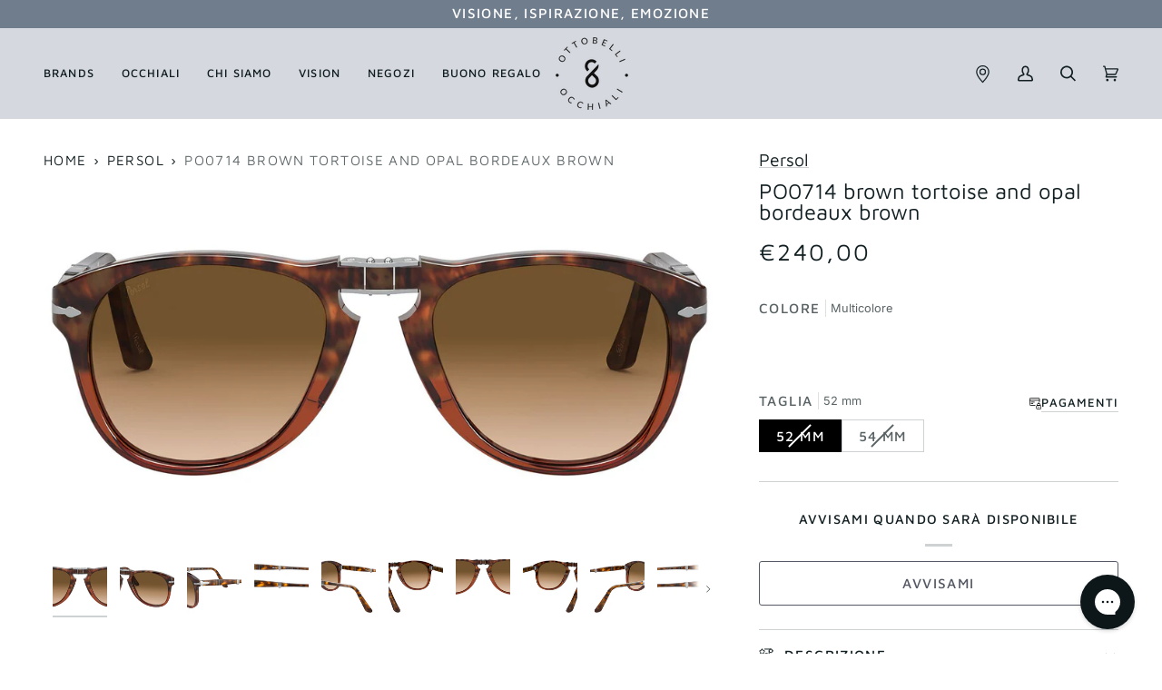

--- FILE ---
content_type: text/html; charset=utf-8
request_url: https://www.otticaottobelli.it/products/persol-po0714-brown-tortoise-and-opal-bordeaux-brown
body_size: 55301
content:
<!doctype html>




<html class="no-js" lang="it" ><head>
  <meta charset="utf-8">
  <meta http-equiv="X-UA-Compatible" content="IE=edge,chrome=1">
  <meta name="viewport" content="width=device-width,initial-scale=1,viewport-fit=cover">
  <meta name="theme-color" content="#30484c">

  
  <script>
    (function() {
      const metaContentIndex = 'index, follow, max-snippet:-1, max-image-preview:large, max-video-preview:-1';
      const metaContentNoIndex = 'noindex, nofollow';

      let metaRobots = document.querySelector('meta[name="robots"]');

      if (!metaRobots) {
        // Se non esiste, crea il meta tag
        metaRobots = document.createElement('meta');
        metaRobots.setAttribute('name', 'robots');
        document.head.appendChild(metaRobots);
      }

      const urlPath = window.location.pathname;

      // Regola 1: URL con query param → noindex
      if (window.location.search.length > 0) {
        metaRobots.setAttribute('content', metaContentNoIndex);
        console.log('Meta robots impostato su noindex, nofollow (query params presenti)', window.location.search);

      // Regola 2: URL che contiene collections/*/products/*
      } else if (/^\/.*collections\/[^/]+\/products\/[^/]+/.test(urlPath)) {
        metaRobots.setAttribute('content', metaContentNoIndex);
        console.log('Meta robots impostato su noindex, nofollow (collection > product):', urlPath);

      // Default: index
      } else {
        metaRobots.setAttribute('content', metaContentIndex);
        console.log('Meta robots impostato su index, follow:', urlPath);
      }
    })();
  </script><link rel="canonical" href="https://www.otticaottobelli.it/products/persol-po0714-brown-tortoise-and-opal-bordeaux-brown">

  

  <!-- ======================= Pipeline Theme V7.0.2 ========================= -->

  <!-- Preloading ================================================================== -->

  <link rel="preconnect" href="https://cdn.shopify.com" crossorigin>
  <link rel="dns-prefetch" href="https://cdn.shopify.com">
  <link rel="preconnect" href="https://fonts.shopify.com" crossorigin>
  <link rel="dns-prefetch" href="https://fonts.shopifycdn.com">
  <link rel="preconnect" href="https://monorail-edge.shopifysvc.com" crossorigin>

  <link rel="preload" href="//www.otticaottobelli.it/cdn/fonts/inter/inter_n4.b2a3f24c19b4de56e8871f609e73ca7f6d2e2bb9.woff2" as="font" type="font/woff2" crossorigin>
  <link rel="preload" href="//www.otticaottobelli.it/cdn/fonts/maven_pro/mavenpro_n4.c68ed1d8b5c0af622b14d3bb80bf3ead8907ac11.woff2" as="font" type="font/woff2" crossorigin>
  <link rel="preload" href="//www.otticaottobelli.it/cdn/fonts/maven_pro/mavenpro_n4.c68ed1d8b5c0af622b14d3bb80bf3ead8907ac11.woff2" as="font" type="font/woff2" crossorigin>

  <link href="//www.otticaottobelli.it/cdn/shop/t/8/assets/vendor.js?v=131139509784942254651707042886" as="script" rel="preload">
  <link href="//www.otticaottobelli.it/cdn/shop/t/8/assets/theme.dev.js?v=40274973039043290381742927974" as="script" rel="preload">
  <link href="//www.otticaottobelli.it/cdn/shop/t/8/assets/theme.css?v=143409929726136009981742927974" as="script" rel="preload">

  <!-- Title and description ================================================ --><link rel="shortcut icon" href="//www.otticaottobelli.it/cdn/shop/files/8icon_32x32.jpg?v=1690045431" type="image/png">
  <title>
    

    Occhiali da sole Persol Folding tartaruga marrone e bordeaux opalino 112151 lenti marrone sfumato
&ndash; Ottica Ottobelli

  </title><meta name="description" content="Presentato negli anni &#39;60 come versione pieghevole del 649, il 714 è stato il primo modello di occhiali da sole pieghevole in assoluto. L&#39;iconica forma a goccia, il ponte a chiave, gli intramontabili acetati e il sistema pieghevole ne fanno un capolavoro di alta artigianalità italiana, che richiede dieci passaggi produ">
  <!-- /snippets/social-meta-tags.liquid --><meta property="og:site_name" content="Ottica Ottobelli">
<meta property="og:url" content="https://www.otticaottobelli.it/products/persol-po0714-brown-tortoise-and-opal-bordeaux-brown">
<meta property="og:title" content="PO0714 brown tortoise and opal bordeaux brown">
<meta property="og:type" content="product">
<meta property="og:description" content="Presentato negli anni &#39;60 come versione pieghevole del 649, il 714 è stato il primo modello di occhiali da sole pieghevole in assoluto. L&#39;iconica forma a goccia, il ponte a chiave, gli intramontabili acetati e il sistema pieghevole ne fanno un capolavoro di alta artigianalità italiana, che richiede dieci passaggi produ"><meta property="og:price:amount" content="240,00">
  <meta property="og:price:currency" content="EUR">
      <meta property="og:image" content="http://www.otticaottobelli.it/cdn/shop/files/fca939d5b5c4d540ad504fada798750d.jpg?v=1740722230">
      <meta property="og:image:secure_url" content="https://www.otticaottobelli.it/cdn/shop/files/fca939d5b5c4d540ad504fada798750d.jpg?v=1740722230">
      <meta property="og:image:height" content="1155">
      <meta property="og:image:width" content="2048">
      <meta property="og:image" content="http://www.otticaottobelli.it/cdn/shop/files/b8774cf10971343439f8e0ae71a68bc2.jpg?v=1740722230">
      <meta property="og:image:secure_url" content="https://www.otticaottobelli.it/cdn/shop/files/b8774cf10971343439f8e0ae71a68bc2.jpg?v=1740722230">
      <meta property="og:image:height" content="1155">
      <meta property="og:image:width" content="2048">
      <meta property="og:image" content="http://www.otticaottobelli.it/cdn/shop/files/213de536f5f0bbe9593949bff707bf26.jpg?v=1740722230">
      <meta property="og:image:secure_url" content="https://www.otticaottobelli.it/cdn/shop/files/213de536f5f0bbe9593949bff707bf26.jpg?v=1740722230">
      <meta property="og:image:height" content="1155">
      <meta property="og:image:width" content="2048">
<meta property="twitter:image" content="http://www.otticaottobelli.it/cdn/shop/files/fca939d5b5c4d540ad504fada798750d_1200x1200.jpg?v=1740722230">

<meta name="twitter:site" content="@">
<meta name="twitter:card" content="summary_large_image">
<meta name="twitter:title" content="PO0714 brown tortoise and opal bordeaux brown">
<meta name="twitter:description" content="Presentato negli anni &#39;60 come versione pieghevole del 649, il 714 è stato il primo modello di occhiali da sole pieghevole in assoluto. L&#39;iconica forma a goccia, il ponte a chiave, gli intramontabili acetati e il sistema pieghevole ne fanno un capolavoro di alta artigianalità italiana, che richiede dieci passaggi produ"><!-- CSS ================================================================== -->

  <link href="//www.otticaottobelli.it/cdn/shop/t/8/assets/font-settings.css?v=3830981280314380791762251416" rel="stylesheet" type="text/css" media="all" />

  <!-- /snippets/css-variables.liquid -->


<style data-shopify>

:root {
/* ================ Layout Variables ================ */






--LAYOUT-WIDTH: 1650px;
--LAYOUT-GUTTER: 24px;
--LAYOUT-GUTTER-OFFSET: -24px;
--NAV-GUTTER: 15px;
--LAYOUT-OUTER: 48px;

/* ================ Product video ================ */

--COLOR-VIDEO-BG: #f2f2f2;


/* ================ Color Variables ================ */

/* === Backgrounds ===*/
--COLOR-BG: #ffffff;
--COLOR-BG-ACCENT: #d9d7d0;

/* === Text colors ===*/
--COLOR-TEXT-DARK: #000000;
--COLOR-TEXT: #121f22;
--COLOR-TEXT-LIGHT: #596264;

/* === Bright color ===*/
--COLOR-PRIMARY: #555964;
--COLOR-PRIMARY-HOVER: #2a3143;
--COLOR-PRIMARY-FADE: rgba(85, 89, 100, 0.05);
--COLOR-PRIMARY-FADE-HOVER: rgba(85, 89, 100, 0.1);--COLOR-PRIMARY-OPPOSITE: #ffffff;

/* === Secondary/link Color ===*/
--COLOR-SECONDARY: #30484c;
--COLOR-SECONDARY-HOVER: #0f1e21;
--COLOR-SECONDARY-FADE: rgba(48, 72, 76, 0.05);
--COLOR-SECONDARY-FADE-HOVER: rgba(48, 72, 76, 0.1);--COLOR-SECONDARY-OPPOSITE: #ffffff;

/* === Shades of grey ===*/
--COLOR-A5:  rgba(18, 31, 34, 0.05);
--COLOR-A10: rgba(18, 31, 34, 0.1);
--COLOR-A20: rgba(18, 31, 34, 0.2);
--COLOR-A35: rgba(18, 31, 34, 0.35);
--COLOR-A50: rgba(18, 31, 34, 0.5);
--COLOR-A80: rgba(18, 31, 34, 0.8);
--COLOR-A90: rgba(18, 31, 34, 0.9);
--COLOR-A95: rgba(18, 31, 34, 0.95);


/* ================ Inverted Color Variables ================ */

--INVERSE-BG: #424242;
--INVERSE-BG-ACCENT: #121f22;

/* === Text colors ===*/
--INVERSE-TEXT-DARK: #ffffff;
--INVERSE-TEXT: #ffffff;
--INVERSE-TEXT-LIGHT: #c6c6c6;

/* === Bright color ===*/
--INVERSE-PRIMARY: #d2815f;
--INVERSE-PRIMARY-HOVER: #c35121;
--INVERSE-PRIMARY-FADE: rgba(210, 129, 95, 0.05);
--INVERSE-PRIMARY-FADE-HOVER: rgba(210, 129, 95, 0.1);--INVERSE-PRIMARY-OPPOSITE: #000000;


/* === Second Color ===*/
--INVERSE-SECONDARY: #555964;
--INVERSE-SECONDARY-HOVER: #2a3143;
--INVERSE-SECONDARY-FADE: rgba(85, 89, 100, 0.05);
--INVERSE-SECONDARY-FADE-HOVER: rgba(85, 89, 100, 0.1);--INVERSE-SECONDARY-OPPOSITE: #ffffff;


/* === Shades of grey ===*/
--INVERSE-A5:  rgba(255, 255, 255, 0.05);
--INVERSE-A10: rgba(255, 255, 255, 0.1);
--INVERSE-A20: rgba(255, 255, 255, 0.2);
--INVERSE-A35: rgba(255, 255, 255, 0.3);
--INVERSE-A80: rgba(255, 255, 255, 0.8);
--INVERSE-A90: rgba(255, 255, 255, 0.9);
--INVERSE-A95: rgba(255, 255, 255, 0.95);


/* ================ Bright Color Variables ================ */

--BRIGHT-BG: #f7f5f4;
--BRIGHT-BG-ACCENT: #d5d8de;

/* === Text colors ===*/
--BRIGHT-TEXT-DARK: #3e6b75;
--BRIGHT-TEXT: #121f22;
--BRIGHT-TEXT-LIGHT: #575f61;

/* === Bright color ===*/
--BRIGHT-PRIMARY: #ff763d;
--BRIGHT-PRIMARY-HOVER: #f04600;
--BRIGHT-PRIMARY-FADE: rgba(255, 118, 61, 0.05);
--BRIGHT-PRIMARY-FADE-HOVER: rgba(255, 118, 61, 0.1);--BRIGHT-PRIMARY-OPPOSITE: #000000;


/* === Second Color ===*/
--BRIGHT-SECONDARY: #3d5aff;
--BRIGHT-SECONDARY-HOVER: #0024f0;
--BRIGHT-SECONDARY-FADE: rgba(61, 90, 255, 0.05);
--BRIGHT-SECONDARY-FADE-HOVER: rgba(61, 90, 255, 0.1);--BRIGHT-SECONDARY-OPPOSITE: #ffffff;


/* === Shades of grey ===*/
--BRIGHT-A5:  rgba(18, 31, 34, 0.05);
--BRIGHT-A10: rgba(18, 31, 34, 0.1);
--BRIGHT-A20: rgba(18, 31, 34, 0.2);
--BRIGHT-A35: rgba(18, 31, 34, 0.3);
--BRIGHT-A80: rgba(18, 31, 34, 0.8);
--BRIGHT-A90: rgba(18, 31, 34, 0.9);
--BRIGHT-A95: rgba(18, 31, 34, 0.95);


/* === Account Bar ===*/
--COLOR-ANNOUNCEMENT-BG: #707d8d;
--COLOR-ANNOUNCEMENT-TEXT: #ffffff;

/* === Nav and dropdown link background ===*/
--COLOR-NAV: #d5d8de;
--COLOR-NAV-TEXT: #121f22;
--COLOR-NAV-TEXT-DARK: #000000;
--COLOR-NAV-TEXT-LIGHT: #4d575a;
--COLOR-NAV-BORDER: #707d8d;
--COLOR-NAV-A10: rgba(18, 31, 34, 0.1);
--COLOR-NAV-A50: rgba(18, 31, 34, 0.5);
--COLOR-HIGHLIGHT-LINK: #d2815f;

/* === Site Footer ===*/
--COLOR-FOOTER-BG: #555964;
--COLOR-FOOTER-TEXT: #ffffff;
--COLOR-FOOTER-A5: rgba(255, 255, 255, 0.05);
--COLOR-FOOTER-A15: rgba(255, 255, 255, 0.15);
--COLOR-FOOTER-A90: rgba(255, 255, 255, 0.9);

/* === Sub-Footer ===*/
--COLOR-SUB-FOOTER-BG: #efefef;
--COLOR-SUB-FOOTER-TEXT: #555964;
--COLOR-SUB-FOOTER-A5: rgba(85, 89, 100, 0.05);
--COLOR-SUB-FOOTER-A15: rgba(85, 89, 100, 0.15);
--COLOR-SUB-FOOTER-A90: rgba(85, 89, 100, 0.9);

/* === Products ===*/
--PRODUCT-GRID-ASPECT-RATIO: 180.0%;

/* === Product badges ===*/
--COLOR-BADGE: #ffffff;
--COLOR-BADGE-TEXT: #424242;
--COLOR-BADGE-TEXT-DARK: #1f1919;
--COLOR-BADGE-TEXT-HOVER: #686868;
--COLOR-BADGE-HAIRLINE: #f6f6f6;

/* === Product item slider ===*/--COLOR-PRODUCT-SLIDER: #ffffff;--COLOR-PRODUCT-SLIDER-OPPOSITE: rgba(13, 13, 13, 0.06);/* === disabled form colors ===*/
--COLOR-DISABLED-BG: #e7e9e9;
--COLOR-DISABLED-TEXT: #acb1b2;

--INVERSE-DISABLED-BG: #555555;
--INVERSE-DISABLED-TEXT: #848484;

/* === Button Radius === */
--BUTTON-RADIUS: 3px;

/* === Button === */
--BUTTON-PRIMARY-BG: #555964;
--BUTTON-PRIMARY-TEXT: #ffffff;
  
--BUTTON-PRIMARY-OUTLINE-TEXT: #555964;
  
--BUTTON-SECONDARY-BG: #30484C;
--BUTTON-SECONDARY-TEXT: #fff;
  
--BUTTON-SECONDARY-OUTLINE-TEXT: #376db5;
  
/* === Button hover === */
--BUTTON-PRIMARY-BG-HOVER: #2a3143;
  
--BUTTON-PRIMARY-OUTLINE-BG-HOVER: #f6f7f7;
--BUTTON-PRIMARY-OUTLINE-TEXT-HOVER: #2a3143;

--BUTTON-SECONDARY-BG-HOVER: #2a3143;
  
--BUTTON-SECONDARY-OUTLINE-BG-HOVER: #f9fbfd;
--BUTTON-SECONDARY-OUTLINE-TEXT-HOVER: #4793f9;

/* ================ Typography ================ */

--FONT-STACK-BODY: Inter, sans-serif;
--FONT-STYLE-BODY: normal;
--FONT-WEIGHT-BODY: 400;
--FONT-WEIGHT-BODY-BOLD: 500;
--FONT-ADJUST-BODY: 1.0;

  --FONT-BODY-TRANSFORM: none;
  --FONT-BODY-LETTER-SPACING: normal;


--FONT-STACK-HEADING: "Maven Pro", sans-serif;
--FONT-STYLE-HEADING: normal;
--FONT-WEIGHT-HEADING: 400;
--FONT-WEIGHT-HEADING-BOLD: 500;
--FONT-ADJUST-HEADING: 1.1;

  --FONT-HEADING-TRANSFORM: none;
  --FONT-HEADING-LETTER-SPACING: normal;


--FONT-STACK-ACCENT: "Maven Pro", sans-serif;
--FONT-STYLE-ACCENT: normal;
--FONT-WEIGHT-ACCENT: 400;
--FONT-WEIGHT-ACCENT-BOLD: 500;
--FONT-ADJUST-ACCENT: 1.2;

  --FONT-ACCENT-TRANSFORM: uppercase;
  --FONT-ACCENT-LETTER-SPACING: 0.09em;

--TYPE-STACK-NAV: "Maven Pro", sans-serif;
--TYPE-STYLE-NAV: normal;
--TYPE-ADJUST-NAV: 1.1;
--TYPE-WEIGHT-NAV: 500;

  --FONT-NAV-TRANSFORM: uppercase;
  --FONT-NAV-LETTER-SPACING: 0.09em;

--TYPE-STACK-BUTTON: "Maven Pro", sans-serif;
--TYPE-STYLE-BUTTON: normal;
--TYPE-ADJUST-BUTTON: 1.2;
--TYPE-WEIGHT-BUTTON: 500;

  --FONT-BUTTON-TRANSFORM: uppercase;
  --FONT-BUTTON-LETTER-SPACING: 0.09em;

--TYPE-STACK-KICKER: "Maven Pro", sans-serif;
--TYPE-STYLE-KICKER: normal;
--TYPE-ADJUST-KICKER: 1.2;
--TYPE-WEIGHT-KICKER: 500;

  --FONT-KICKER-TRANSFORM: uppercase;
  --FONT-KICKER-LETTER-SPACING: 0.09em;


--ICO-SELECT: url('//www.otticaottobelli.it/cdn/shop/t/8/assets/ico-select.svg?v=123313609284375900671707042886');

/* ================ Photo correction ================ */
--PHOTO-CORRECTION: 100%;



}

:root {
  --font-1: 10.00px;
  --font-2: 11.33px;
  --font-3: 12.00px;
  --font-4: 13.14px;
  --font-5: 15.51px;
  --font-6: 17.49px;
  --font-7: 20.29px;
  --font-8: 23.54px;
  --font-9: 27.30px;
  --font-10: 31.67px;
  --font-11: 36.74px;
  --font-12: 42.62px;
  --font-13: 49.44px;
  --font-14: 57.35px;
  --font-15: 66.52px;
}
@media only screen and (min-width: 480px) and (max-width: 1099px) {
  :root {
    --font-1: 10.00px;
    --font-2: 11.50px;
    --font-3: 12.33px;
    --font-4: 13.70px;
    --font-5: 16.00px;
    --font-6: 17.95px;
    --font-7: 21.09px;
    --font-8: 24.78px;
    --font-9: 29.12px;
    --font-10: 34.21px;
    --font-11: 40.20px;
    --font-12: 47.23px;
    --font-13: 55.50px;
    --font-14: 65.21px;
    --font-15: 76.62px;
  }
}
@media only screen and (min-width: 1100px) {
  :root {
    --font-1: 10.00px;
    --font-2: 11.50px;
    --font-3: 12.75px;
    --font-4: 14.53px;
    --font-5: 17.69px;
    --font-6: 21.58px;
    --font-7: 26.33px;
    --font-8: 32.12px;
    --font-9: 39.19px;
    --font-10: 47.81px;
    --font-11: 58.33px;
    --font-12: 71.16px;
    --font-13: 86.82px;
    --font-14: 105.92px;
    --font-15: 129.22px;
  }
}

</style>


  <link href="//www.otticaottobelli.it/cdn/shop/t/8/assets/theme.css?v=143409929726136009981742927974" rel="stylesheet" type="text/css" media="all" />

  <script>
    document.documentElement.className = document.documentElement.className.replace('no-js', 'js');

    
      document.documentElement.classList.add('aos-initialized');let root = '/';
    if (root[root.length - 1] !== '/') {
      root = `${root}/`;
    }
    var theme = {
      routes: {
        root_url: root,
        cart: '/cart',
        cart_add_url: '/cart/add',
        product_recommendations_url: '/recommendations/products',
        account_addresses_url: '/account/addresses',
        predictive_search_url: '/search/suggest',
        search_url: '/search'
      },
      state: {
        cartOpen: null,
      },
      sizes: {
        small: 480,
        medium: 768,
        large: 1100,
        widescreen: 1400
      },
      assets: {
        photoswipe: '//www.otticaottobelli.it/cdn/shop/t/8/assets/photoswipe.js?v=162613001030112971491707042887',
        smoothscroll: '//www.otticaottobelli.it/cdn/shop/t/8/assets/smoothscroll.js?v=37906625415260927261707042892',
        swatches: '//www.otticaottobelli.it/cdn/shop/t/8/assets/swatches.json?v=66699228461258065041707042892',
        noImage: '//www.otticaottobelli.it/cdn/shopifycloud/storefront/assets/no-image-2048-a2addb12.gif',
        base: '//www.otticaottobelli.it/cdn/shop/t/8/assets/'
      },
      strings: {
        swatchesKey: "Colore",
        addToCart: "Aggiungi al carrello",
        estimateShipping: "Stima spedizione",
        noShippingAvailable: "Non effettuiamo spedizioni a questo luogo.",
        free: "Gratis",
        from: "Da",
        preOrder: "Preordina",
        soldOut: "Esaurito",
        sale: "In saldo",
        subscription: "Abbonamento",
        unavailable: "Non disponibile",
        unitPrice: "Prezzo unitario",
        unitPriceSeparator: "per",
        stockout: "Tutti i pezzi disponibili sono nel carrello",
        products: "Prodotti",
        pages: "Pagine",
        collections: "Collezioni",
        resultsFor: "Risultati per",
        noResultsFor: "Nessun risultato per",
        articles: "Articoli",
        successMessage: "Link copiato negli appunti",
      },
      settings: {
        badge_sale_type: "dollar",
        animate_hover: true,
        animate_scroll: true,
        show_locale_desktop: null,
        show_locale_mobile: null,
        show_currency_desktop: null,
        show_currency_mobile: null,
        currency_select_type: "country",
        currency_code_enable: false,
        cycle_images_hover_delay: 0.8
      },
      info: {
        name: 'pipeline'
      },
      version: '7.0.2',
      moneyFormat: "€{{amount_with_comma_separator}}",
      shopCurrency: "EUR",
      currencyCode: "EUR"
    }
    let windowInnerHeight = window.innerHeight;
    document.documentElement.style.setProperty('--full-screen', `${windowInnerHeight}px`);
    document.documentElement.style.setProperty('--three-quarters', `${windowInnerHeight * 0.75}px`);
    document.documentElement.style.setProperty('--two-thirds', `${windowInnerHeight * 0.66}px`);
    document.documentElement.style.setProperty('--one-half', `${windowInnerHeight * 0.5}px`);
    document.documentElement.style.setProperty('--one-third', `${windowInnerHeight * 0.33}px`);
    document.documentElement.style.setProperty('--one-fifth', `${windowInnerHeight * 0.2}px`);

    window.isRTL = document.documentElement.getAttribute('dir') === 'rtl';
  </script><script src="//www.otticaottobelli.it/cdn/shop/t/8/assets/swiper.min.js?v=35642455630087307761707042892" defer></script>
  <link rel="stylesheet" href="//www.otticaottobelli.it/cdn/shop/t/8/assets/swiper.min.css?v=109972960572084243881707042892">

  <!-- Theme Javascript ============================================================== -->
  <script src="//www.otticaottobelli.it/cdn/shop/t/8/assets/vendor.js?v=131139509784942254651707042886" defer="defer"></script>
  <script src="//www.otticaottobelli.it/cdn/shop/t/8/assets/theme.dev.js?v=40274973039043290381742927974" defer="defer"></script>

  <script>
    (function () {
      function onPageShowEvents() {
        if ('requestIdleCallback' in window) {
          requestIdleCallback(initCartEvent, { timeout: 500 })
        } else {
          initCartEvent()
        }
        function initCartEvent(){
          window.fetch(window.theme.routes.cart + '.js')
          .then((response) => {
            if(!response.ok){
              throw {status: response.statusText};
            }
            return response.json();
          })
          .then((response) => {
            document.dispatchEvent(new CustomEvent('theme:cart:change', {
              detail: {
                cart: response,
              },
              bubbles: true,
            }));
            return response;
          })
          .catch((e) => {
            console.error(e);
          });
        }
      };
      window.onpageshow = onPageShowEvents;
    })();
  </script>

  <script type="text/javascript">
    if (window.MSInputMethodContext && document.documentMode) {
      var scripts = document.getElementsByTagName('script')[0];
      var polyfill = document.createElement("script");
      polyfill.defer = true;
      polyfill.src = "//www.otticaottobelli.it/cdn/shop/t/8/assets/ie11.js?v=144489047535103983231707042887";

      scripts.parentNode.insertBefore(polyfill, scripts);
    }
  </script>

  <!-- Shopify app scripts =========================================================== -->
  <script>window.performance && window.performance.mark && window.performance.mark('shopify.content_for_header.start');</script><meta name="google-site-verification" content="uW4iyjT425I84FPQoBcKIbHqJprjTuQ2baXoXQT0T1I">
<meta id="shopify-digital-wallet" name="shopify-digital-wallet" content="/76242747685/digital_wallets/dialog">
<meta name="shopify-checkout-api-token" content="3845ffd59520fc57d2d0daa04fb6c5f4">
<meta id="in-context-paypal-metadata" data-shop-id="76242747685" data-venmo-supported="false" data-environment="production" data-locale="it_IT" data-paypal-v4="true" data-currency="EUR">
<link rel="alternate" type="application/json+oembed" href="https://www.otticaottobelli.it/products/persol-po0714-brown-tortoise-and-opal-bordeaux-brown.oembed">
<script async="async" src="/checkouts/internal/preloads.js?locale=it-IT"></script>
<link rel="preconnect" href="https://shop.app" crossorigin="anonymous">
<script async="async" src="https://shop.app/checkouts/internal/preloads.js?locale=it-IT&shop_id=76242747685" crossorigin="anonymous"></script>
<script id="apple-pay-shop-capabilities" type="application/json">{"shopId":76242747685,"countryCode":"IT","currencyCode":"EUR","merchantCapabilities":["supports3DS"],"merchantId":"gid:\/\/shopify\/Shop\/76242747685","merchantName":"Ottica Ottobelli","requiredBillingContactFields":["postalAddress","email","phone"],"requiredShippingContactFields":["postalAddress","email","phone"],"shippingType":"shipping","supportedNetworks":["visa","maestro","masterCard","amex"],"total":{"type":"pending","label":"Ottica Ottobelli","amount":"1.00"},"shopifyPaymentsEnabled":true,"supportsSubscriptions":true}</script>
<script id="shopify-features" type="application/json">{"accessToken":"3845ffd59520fc57d2d0daa04fb6c5f4","betas":["rich-media-storefront-analytics"],"domain":"www.otticaottobelli.it","predictiveSearch":true,"shopId":76242747685,"locale":"it"}</script>
<script>var Shopify = Shopify || {};
Shopify.shop = "ottica-ottobelli.myshopify.com";
Shopify.locale = "it";
Shopify.currency = {"active":"EUR","rate":"1.0"};
Shopify.country = "IT";
Shopify.theme = {"name":"[PRODUCTION] - Ottica Ottobelli \/ Eye-oo Github","id":164671553829,"schema_name":"Pipeline","schema_version":"7.0.2","theme_store_id":null,"role":"main"};
Shopify.theme.handle = "null";
Shopify.theme.style = {"id":null,"handle":null};
Shopify.cdnHost = "www.otticaottobelli.it/cdn";
Shopify.routes = Shopify.routes || {};
Shopify.routes.root = "/";</script>
<script type="module">!function(o){(o.Shopify=o.Shopify||{}).modules=!0}(window);</script>
<script>!function(o){function n(){var o=[];function n(){o.push(Array.prototype.slice.apply(arguments))}return n.q=o,n}var t=o.Shopify=o.Shopify||{};t.loadFeatures=n(),t.autoloadFeatures=n()}(window);</script>
<script>
  window.ShopifyPay = window.ShopifyPay || {};
  window.ShopifyPay.apiHost = "shop.app\/pay";
  window.ShopifyPay.redirectState = null;
</script>
<script id="shop-js-analytics" type="application/json">{"pageType":"product"}</script>
<script defer="defer" async type="module" src="//www.otticaottobelli.it/cdn/shopifycloud/shop-js/modules/v2/client.init-shop-cart-sync_DBkBYU4u.it.esm.js"></script>
<script defer="defer" async type="module" src="//www.otticaottobelli.it/cdn/shopifycloud/shop-js/modules/v2/chunk.common_Bivs4Di_.esm.js"></script>
<script type="module">
  await import("//www.otticaottobelli.it/cdn/shopifycloud/shop-js/modules/v2/client.init-shop-cart-sync_DBkBYU4u.it.esm.js");
await import("//www.otticaottobelli.it/cdn/shopifycloud/shop-js/modules/v2/chunk.common_Bivs4Di_.esm.js");

  window.Shopify.SignInWithShop?.initShopCartSync?.({"fedCMEnabled":true,"windoidEnabled":true});

</script>
<script>
  window.Shopify = window.Shopify || {};
  if (!window.Shopify.featureAssets) window.Shopify.featureAssets = {};
  window.Shopify.featureAssets['shop-js'] = {"shop-cart-sync":["modules/v2/client.shop-cart-sync_DRwX6nDW.it.esm.js","modules/v2/chunk.common_Bivs4Di_.esm.js"],"init-fed-cm":["modules/v2/client.init-fed-cm_BuvK7TtG.it.esm.js","modules/v2/chunk.common_Bivs4Di_.esm.js"],"init-windoid":["modules/v2/client.init-windoid_DIfIlX9n.it.esm.js","modules/v2/chunk.common_Bivs4Di_.esm.js"],"shop-cash-offers":["modules/v2/client.shop-cash-offers_DH2AMOrM.it.esm.js","modules/v2/chunk.common_Bivs4Di_.esm.js","modules/v2/chunk.modal_6w1UtILY.esm.js"],"shop-button":["modules/v2/client.shop-button_BWU4Ej2I.it.esm.js","modules/v2/chunk.common_Bivs4Di_.esm.js"],"init-shop-email-lookup-coordinator":["modules/v2/client.init-shop-email-lookup-coordinator_CTqdooTa.it.esm.js","modules/v2/chunk.common_Bivs4Di_.esm.js"],"shop-toast-manager":["modules/v2/client.shop-toast-manager_Bf_Cko8v.it.esm.js","modules/v2/chunk.common_Bivs4Di_.esm.js"],"shop-login-button":["modules/v2/client.shop-login-button_D0BCYDhI.it.esm.js","modules/v2/chunk.common_Bivs4Di_.esm.js","modules/v2/chunk.modal_6w1UtILY.esm.js"],"avatar":["modules/v2/client.avatar_BTnouDA3.it.esm.js"],"init-shop-cart-sync":["modules/v2/client.init-shop-cart-sync_DBkBYU4u.it.esm.js","modules/v2/chunk.common_Bivs4Di_.esm.js"],"pay-button":["modules/v2/client.pay-button_s5RWRwDl.it.esm.js","modules/v2/chunk.common_Bivs4Di_.esm.js"],"init-shop-for-new-customer-accounts":["modules/v2/client.init-shop-for-new-customer-accounts_COah5pzV.it.esm.js","modules/v2/client.shop-login-button_D0BCYDhI.it.esm.js","modules/v2/chunk.common_Bivs4Di_.esm.js","modules/v2/chunk.modal_6w1UtILY.esm.js"],"init-customer-accounts-sign-up":["modules/v2/client.init-customer-accounts-sign-up_BLOO4MoV.it.esm.js","modules/v2/client.shop-login-button_D0BCYDhI.it.esm.js","modules/v2/chunk.common_Bivs4Di_.esm.js","modules/v2/chunk.modal_6w1UtILY.esm.js"],"shop-follow-button":["modules/v2/client.shop-follow-button_DYPtBXlp.it.esm.js","modules/v2/chunk.common_Bivs4Di_.esm.js","modules/v2/chunk.modal_6w1UtILY.esm.js"],"checkout-modal":["modules/v2/client.checkout-modal_C7xF1TCw.it.esm.js","modules/v2/chunk.common_Bivs4Di_.esm.js","modules/v2/chunk.modal_6w1UtILY.esm.js"],"init-customer-accounts":["modules/v2/client.init-customer-accounts_DWzouIcw.it.esm.js","modules/v2/client.shop-login-button_D0BCYDhI.it.esm.js","modules/v2/chunk.common_Bivs4Di_.esm.js","modules/v2/chunk.modal_6w1UtILY.esm.js"],"lead-capture":["modules/v2/client.lead-capture_fXpMUDiq.it.esm.js","modules/v2/chunk.common_Bivs4Di_.esm.js","modules/v2/chunk.modal_6w1UtILY.esm.js"],"shop-login":["modules/v2/client.shop-login_DG4QDlwr.it.esm.js","modules/v2/chunk.common_Bivs4Di_.esm.js","modules/v2/chunk.modal_6w1UtILY.esm.js"],"payment-terms":["modules/v2/client.payment-terms_Bm6b8FRY.it.esm.js","modules/v2/chunk.common_Bivs4Di_.esm.js","modules/v2/chunk.modal_6w1UtILY.esm.js"]};
</script>
<script>(function() {
  var isLoaded = false;
  function asyncLoad() {
    if (isLoaded) return;
    isLoaded = true;
    var urls = ["https:\/\/cdn.s3.pop-convert.com\/pcjs.production.min.js?unique_id=ottica-ottobelli.myshopify.com\u0026shop=ottica-ottobelli.myshopify.com","https:\/\/script.pop-convert.com\/new-micro\/production.pc.min.js?unique_id=ottica-ottobelli.myshopify.com\u0026shop=ottica-ottobelli.myshopify.com"];
    for (var i = 0; i < urls.length; i++) {
      var s = document.createElement('script');
      s.type = 'text/javascript';
      s.async = true;
      s.src = urls[i];
      var x = document.getElementsByTagName('script')[0];
      x.parentNode.insertBefore(s, x);
    }
  };
  if(window.attachEvent) {
    window.attachEvent('onload', asyncLoad);
  } else {
    window.addEventListener('load', asyncLoad, false);
  }
})();</script>
<script id="__st">var __st={"a":76242747685,"offset":3600,"reqid":"d3631bd2-ce98-4f3e-8dc9-2ec39a5f0d85-1768868384","pageurl":"www.otticaottobelli.it\/products\/persol-po0714-brown-tortoise-and-opal-bordeaux-brown","u":"3d0d15124174","p":"product","rtyp":"product","rid":8281883017509};</script>
<script>window.ShopifyPaypalV4VisibilityTracking = true;</script>
<script id="captcha-bootstrap">!function(){'use strict';const t='contact',e='account',n='new_comment',o=[[t,t],['blogs',n],['comments',n],[t,'customer']],c=[[e,'customer_login'],[e,'guest_login'],[e,'recover_customer_password'],[e,'create_customer']],r=t=>t.map((([t,e])=>`form[action*='/${t}']:not([data-nocaptcha='true']) input[name='form_type'][value='${e}']`)).join(','),a=t=>()=>t?[...document.querySelectorAll(t)].map((t=>t.form)):[];function s(){const t=[...o],e=r(t);return a(e)}const i='password',u='form_key',d=['recaptcha-v3-token','g-recaptcha-response','h-captcha-response',i],f=()=>{try{return window.sessionStorage}catch{return}},m='__shopify_v',_=t=>t.elements[u];function p(t,e,n=!1){try{const o=window.sessionStorage,c=JSON.parse(o.getItem(e)),{data:r}=function(t){const{data:e,action:n}=t;return t[m]||n?{data:e,action:n}:{data:t,action:n}}(c);for(const[e,n]of Object.entries(r))t.elements[e]&&(t.elements[e].value=n);n&&o.removeItem(e)}catch(o){console.error('form repopulation failed',{error:o})}}const l='form_type',E='cptcha';function T(t){t.dataset[E]=!0}const w=window,h=w.document,L='Shopify',v='ce_forms',y='captcha';let A=!1;((t,e)=>{const n=(g='f06e6c50-85a8-45c8-87d0-21a2b65856fe',I='https://cdn.shopify.com/shopifycloud/storefront-forms-hcaptcha/ce_storefront_forms_captcha_hcaptcha.v1.5.2.iife.js',D={infoText:'Protetto da hCaptcha',privacyText:'Privacy',termsText:'Termini'},(t,e,n)=>{const o=w[L][v],c=o.bindForm;if(c)return c(t,g,e,D).then(n);var r;o.q.push([[t,g,e,D],n]),r=I,A||(h.body.append(Object.assign(h.createElement('script'),{id:'captcha-provider',async:!0,src:r})),A=!0)});var g,I,D;w[L]=w[L]||{},w[L][v]=w[L][v]||{},w[L][v].q=[],w[L][y]=w[L][y]||{},w[L][y].protect=function(t,e){n(t,void 0,e),T(t)},Object.freeze(w[L][y]),function(t,e,n,w,h,L){const[v,y,A,g]=function(t,e,n){const i=e?o:[],u=t?c:[],d=[...i,...u],f=r(d),m=r(i),_=r(d.filter((([t,e])=>n.includes(e))));return[a(f),a(m),a(_),s()]}(w,h,L),I=t=>{const e=t.target;return e instanceof HTMLFormElement?e:e&&e.form},D=t=>v().includes(t);t.addEventListener('submit',(t=>{const e=I(t);if(!e)return;const n=D(e)&&!e.dataset.hcaptchaBound&&!e.dataset.recaptchaBound,o=_(e),c=g().includes(e)&&(!o||!o.value);(n||c)&&t.preventDefault(),c&&!n&&(function(t){try{if(!f())return;!function(t){const e=f();if(!e)return;const n=_(t);if(!n)return;const o=n.value;o&&e.removeItem(o)}(t);const e=Array.from(Array(32),(()=>Math.random().toString(36)[2])).join('');!function(t,e){_(t)||t.append(Object.assign(document.createElement('input'),{type:'hidden',name:u})),t.elements[u].value=e}(t,e),function(t,e){const n=f();if(!n)return;const o=[...t.querySelectorAll(`input[type='${i}']`)].map((({name:t})=>t)),c=[...d,...o],r={};for(const[a,s]of new FormData(t).entries())c.includes(a)||(r[a]=s);n.setItem(e,JSON.stringify({[m]:1,action:t.action,data:r}))}(t,e)}catch(e){console.error('failed to persist form',e)}}(e),e.submit())}));const S=(t,e)=>{t&&!t.dataset[E]&&(n(t,e.some((e=>e===t))),T(t))};for(const o of['focusin','change'])t.addEventListener(o,(t=>{const e=I(t);D(e)&&S(e,y())}));const B=e.get('form_key'),M=e.get(l),P=B&&M;t.addEventListener('DOMContentLoaded',(()=>{const t=y();if(P)for(const e of t)e.elements[l].value===M&&p(e,B);[...new Set([...A(),...v().filter((t=>'true'===t.dataset.shopifyCaptcha))])].forEach((e=>S(e,t)))}))}(h,new URLSearchParams(w.location.search),n,t,e,['guest_login'])})(!0,!0)}();</script>
<script integrity="sha256-4kQ18oKyAcykRKYeNunJcIwy7WH5gtpwJnB7kiuLZ1E=" data-source-attribution="shopify.loadfeatures" defer="defer" src="//www.otticaottobelli.it/cdn/shopifycloud/storefront/assets/storefront/load_feature-a0a9edcb.js" crossorigin="anonymous"></script>
<script crossorigin="anonymous" defer="defer" src="//www.otticaottobelli.it/cdn/shopifycloud/storefront/assets/shopify_pay/storefront-65b4c6d7.js?v=20250812"></script>
<script data-source-attribution="shopify.dynamic_checkout.dynamic.init">var Shopify=Shopify||{};Shopify.PaymentButton=Shopify.PaymentButton||{isStorefrontPortableWallets:!0,init:function(){window.Shopify.PaymentButton.init=function(){};var t=document.createElement("script");t.src="https://www.otticaottobelli.it/cdn/shopifycloud/portable-wallets/latest/portable-wallets.it.js",t.type="module",document.head.appendChild(t)}};
</script>
<script data-source-attribution="shopify.dynamic_checkout.buyer_consent">
  function portableWalletsHideBuyerConsent(e){var t=document.getElementById("shopify-buyer-consent"),n=document.getElementById("shopify-subscription-policy-button");t&&n&&(t.classList.add("hidden"),t.setAttribute("aria-hidden","true"),n.removeEventListener("click",e))}function portableWalletsShowBuyerConsent(e){var t=document.getElementById("shopify-buyer-consent"),n=document.getElementById("shopify-subscription-policy-button");t&&n&&(t.classList.remove("hidden"),t.removeAttribute("aria-hidden"),n.addEventListener("click",e))}window.Shopify?.PaymentButton&&(window.Shopify.PaymentButton.hideBuyerConsent=portableWalletsHideBuyerConsent,window.Shopify.PaymentButton.showBuyerConsent=portableWalletsShowBuyerConsent);
</script>
<script data-source-attribution="shopify.dynamic_checkout.cart.bootstrap">document.addEventListener("DOMContentLoaded",(function(){function t(){return document.querySelector("shopify-accelerated-checkout-cart, shopify-accelerated-checkout")}if(t())Shopify.PaymentButton.init();else{new MutationObserver((function(e,n){t()&&(Shopify.PaymentButton.init(),n.disconnect())})).observe(document.body,{childList:!0,subtree:!0})}}));
</script>
<link id="shopify-accelerated-checkout-styles" rel="stylesheet" media="screen" href="https://www.otticaottobelli.it/cdn/shopifycloud/portable-wallets/latest/accelerated-checkout-backwards-compat.css" crossorigin="anonymous">
<style id="shopify-accelerated-checkout-cart">
        #shopify-buyer-consent {
  margin-top: 1em;
  display: inline-block;
  width: 100%;
}

#shopify-buyer-consent.hidden {
  display: none;
}

#shopify-subscription-policy-button {
  background: none;
  border: none;
  padding: 0;
  text-decoration: underline;
  font-size: inherit;
  cursor: pointer;
}

#shopify-subscription-policy-button::before {
  box-shadow: none;
}

      </style>

<script>window.performance && window.performance.mark && window.performance.mark('shopify.content_for_header.end');</script>
<!-- BEGIN app block: shopify://apps/consentmo-gdpr/blocks/gdpr_cookie_consent/4fbe573f-a377-4fea-9801-3ee0858cae41 -->


<!-- END app block --><!-- BEGIN app block: shopify://apps/gorgias-live-chat-helpdesk/blocks/gorgias/a66db725-7b96-4e3f-916e-6c8e6f87aaaa -->
<script defer data-gorgias-loader-chat src="https://config.gorgias.chat/bundle-loader/shopify/ottica-ottobelli.myshopify.com"></script>


<script defer data-gorgias-loader-convert  src="https://cdn.9gtb.com/loader.js"></script>


<script defer data-gorgias-loader-mailto-replace  src="https://config.gorgias.help/api/contact-forms/replace-mailto-script.js?shopName=ottica-ottobelli"></script>


<!-- END app block --><script src="https://cdn.shopify.com/extensions/019bd530-527f-74d1-82b1-fdf7300fdcb0/consentmo-gdpr-576/assets/consentmo_cookie_consent.js" type="text/javascript" defer="defer"></script>
<link href="https://monorail-edge.shopifysvc.com" rel="dns-prefetch">
<script>(function(){if ("sendBeacon" in navigator && "performance" in window) {try {var session_token_from_headers = performance.getEntriesByType('navigation')[0].serverTiming.find(x => x.name == '_s').description;} catch {var session_token_from_headers = undefined;}var session_cookie_matches = document.cookie.match(/_shopify_s=([^;]*)/);var session_token_from_cookie = session_cookie_matches && session_cookie_matches.length === 2 ? session_cookie_matches[1] : "";var session_token = session_token_from_headers || session_token_from_cookie || "";function handle_abandonment_event(e) {var entries = performance.getEntries().filter(function(entry) {return /monorail-edge.shopifysvc.com/.test(entry.name);});if (!window.abandonment_tracked && entries.length === 0) {window.abandonment_tracked = true;var currentMs = Date.now();var navigation_start = performance.timing.navigationStart;var payload = {shop_id: 76242747685,url: window.location.href,navigation_start,duration: currentMs - navigation_start,session_token,page_type: "product"};window.navigator.sendBeacon("https://monorail-edge.shopifysvc.com/v1/produce", JSON.stringify({schema_id: "online_store_buyer_site_abandonment/1.1",payload: payload,metadata: {event_created_at_ms: currentMs,event_sent_at_ms: currentMs}}));}}window.addEventListener('pagehide', handle_abandonment_event);}}());</script>
<script id="web-pixels-manager-setup">(function e(e,d,r,n,o){if(void 0===o&&(o={}),!Boolean(null===(a=null===(i=window.Shopify)||void 0===i?void 0:i.analytics)||void 0===a?void 0:a.replayQueue)){var i,a;window.Shopify=window.Shopify||{};var t=window.Shopify;t.analytics=t.analytics||{};var s=t.analytics;s.replayQueue=[],s.publish=function(e,d,r){return s.replayQueue.push([e,d,r]),!0};try{self.performance.mark("wpm:start")}catch(e){}var l=function(){var e={modern:/Edge?\/(1{2}[4-9]|1[2-9]\d|[2-9]\d{2}|\d{4,})\.\d+(\.\d+|)|Firefox\/(1{2}[4-9]|1[2-9]\d|[2-9]\d{2}|\d{4,})\.\d+(\.\d+|)|Chrom(ium|e)\/(9{2}|\d{3,})\.\d+(\.\d+|)|(Maci|X1{2}).+ Version\/(15\.\d+|(1[6-9]|[2-9]\d|\d{3,})\.\d+)([,.]\d+|)( \(\w+\)|)( Mobile\/\w+|) Safari\/|Chrome.+OPR\/(9{2}|\d{3,})\.\d+\.\d+|(CPU[ +]OS|iPhone[ +]OS|CPU[ +]iPhone|CPU IPhone OS|CPU iPad OS)[ +]+(15[._]\d+|(1[6-9]|[2-9]\d|\d{3,})[._]\d+)([._]\d+|)|Android:?[ /-](13[3-9]|1[4-9]\d|[2-9]\d{2}|\d{4,})(\.\d+|)(\.\d+|)|Android.+Firefox\/(13[5-9]|1[4-9]\d|[2-9]\d{2}|\d{4,})\.\d+(\.\d+|)|Android.+Chrom(ium|e)\/(13[3-9]|1[4-9]\d|[2-9]\d{2}|\d{4,})\.\d+(\.\d+|)|SamsungBrowser\/([2-9]\d|\d{3,})\.\d+/,legacy:/Edge?\/(1[6-9]|[2-9]\d|\d{3,})\.\d+(\.\d+|)|Firefox\/(5[4-9]|[6-9]\d|\d{3,})\.\d+(\.\d+|)|Chrom(ium|e)\/(5[1-9]|[6-9]\d|\d{3,})\.\d+(\.\d+|)([\d.]+$|.*Safari\/(?![\d.]+ Edge\/[\d.]+$))|(Maci|X1{2}).+ Version\/(10\.\d+|(1[1-9]|[2-9]\d|\d{3,})\.\d+)([,.]\d+|)( \(\w+\)|)( Mobile\/\w+|) Safari\/|Chrome.+OPR\/(3[89]|[4-9]\d|\d{3,})\.\d+\.\d+|(CPU[ +]OS|iPhone[ +]OS|CPU[ +]iPhone|CPU IPhone OS|CPU iPad OS)[ +]+(10[._]\d+|(1[1-9]|[2-9]\d|\d{3,})[._]\d+)([._]\d+|)|Android:?[ /-](13[3-9]|1[4-9]\d|[2-9]\d{2}|\d{4,})(\.\d+|)(\.\d+|)|Mobile Safari.+OPR\/([89]\d|\d{3,})\.\d+\.\d+|Android.+Firefox\/(13[5-9]|1[4-9]\d|[2-9]\d{2}|\d{4,})\.\d+(\.\d+|)|Android.+Chrom(ium|e)\/(13[3-9]|1[4-9]\d|[2-9]\d{2}|\d{4,})\.\d+(\.\d+|)|Android.+(UC? ?Browser|UCWEB|U3)[ /]?(15\.([5-9]|\d{2,})|(1[6-9]|[2-9]\d|\d{3,})\.\d+)\.\d+|SamsungBrowser\/(5\.\d+|([6-9]|\d{2,})\.\d+)|Android.+MQ{2}Browser\/(14(\.(9|\d{2,})|)|(1[5-9]|[2-9]\d|\d{3,})(\.\d+|))(\.\d+|)|K[Aa][Ii]OS\/(3\.\d+|([4-9]|\d{2,})\.\d+)(\.\d+|)/},d=e.modern,r=e.legacy,n=navigator.userAgent;return n.match(d)?"modern":n.match(r)?"legacy":"unknown"}(),u="modern"===l?"modern":"legacy",c=(null!=n?n:{modern:"",legacy:""})[u],f=function(e){return[e.baseUrl,"/wpm","/b",e.hashVersion,"modern"===e.buildTarget?"m":"l",".js"].join("")}({baseUrl:d,hashVersion:r,buildTarget:u}),m=function(e){var d=e.version,r=e.bundleTarget,n=e.surface,o=e.pageUrl,i=e.monorailEndpoint;return{emit:function(e){var a=e.status,t=e.errorMsg,s=(new Date).getTime(),l=JSON.stringify({metadata:{event_sent_at_ms:s},events:[{schema_id:"web_pixels_manager_load/3.1",payload:{version:d,bundle_target:r,page_url:o,status:a,surface:n,error_msg:t},metadata:{event_created_at_ms:s}}]});if(!i)return console&&console.warn&&console.warn("[Web Pixels Manager] No Monorail endpoint provided, skipping logging."),!1;try{return self.navigator.sendBeacon.bind(self.navigator)(i,l)}catch(e){}var u=new XMLHttpRequest;try{return u.open("POST",i,!0),u.setRequestHeader("Content-Type","text/plain"),u.send(l),!0}catch(e){return console&&console.warn&&console.warn("[Web Pixels Manager] Got an unhandled error while logging to Monorail."),!1}}}}({version:r,bundleTarget:l,surface:e.surface,pageUrl:self.location.href,monorailEndpoint:e.monorailEndpoint});try{o.browserTarget=l,function(e){var d=e.src,r=e.async,n=void 0===r||r,o=e.onload,i=e.onerror,a=e.sri,t=e.scriptDataAttributes,s=void 0===t?{}:t,l=document.createElement("script"),u=document.querySelector("head"),c=document.querySelector("body");if(l.async=n,l.src=d,a&&(l.integrity=a,l.crossOrigin="anonymous"),s)for(var f in s)if(Object.prototype.hasOwnProperty.call(s,f))try{l.dataset[f]=s[f]}catch(e){}if(o&&l.addEventListener("load",o),i&&l.addEventListener("error",i),u)u.appendChild(l);else{if(!c)throw new Error("Did not find a head or body element to append the script");c.appendChild(l)}}({src:f,async:!0,onload:function(){if(!function(){var e,d;return Boolean(null===(d=null===(e=window.Shopify)||void 0===e?void 0:e.analytics)||void 0===d?void 0:d.initialized)}()){var d=window.webPixelsManager.init(e)||void 0;if(d){var r=window.Shopify.analytics;r.replayQueue.forEach((function(e){var r=e[0],n=e[1],o=e[2];d.publishCustomEvent(r,n,o)})),r.replayQueue=[],r.publish=d.publishCustomEvent,r.visitor=d.visitor,r.initialized=!0}}},onerror:function(){return m.emit({status:"failed",errorMsg:"".concat(f," has failed to load")})},sri:function(e){var d=/^sha384-[A-Za-z0-9+/=]+$/;return"string"==typeof e&&d.test(e)}(c)?c:"",scriptDataAttributes:o}),m.emit({status:"loading"})}catch(e){m.emit({status:"failed",errorMsg:(null==e?void 0:e.message)||"Unknown error"})}}})({shopId: 76242747685,storefrontBaseUrl: "https://www.otticaottobelli.it",extensionsBaseUrl: "https://extensions.shopifycdn.com/cdn/shopifycloud/web-pixels-manager",monorailEndpoint: "https://monorail-edge.shopifysvc.com/unstable/produce_batch",surface: "storefront-renderer",enabledBetaFlags: ["2dca8a86"],webPixelsConfigList: [{"id":"1176011045","configuration":"{\"config\":\"{\\\"google_tag_ids\\\":[\\\"G-HT0FMEHWV0\\\",\\\"GT-W6KD24PW\\\"],\\\"target_country\\\":\\\"IT\\\",\\\"gtag_events\\\":[{\\\"type\\\":\\\"search\\\",\\\"action_label\\\":\\\"G-HT0FMEHWV0\\\"},{\\\"type\\\":\\\"begin_checkout\\\",\\\"action_label\\\":\\\"G-HT0FMEHWV0\\\"},{\\\"type\\\":\\\"view_item\\\",\\\"action_label\\\":[\\\"G-HT0FMEHWV0\\\",\\\"MC-Z29L1V9G58\\\"]},{\\\"type\\\":\\\"purchase\\\",\\\"action_label\\\":[\\\"G-HT0FMEHWV0\\\",\\\"MC-Z29L1V9G58\\\"]},{\\\"type\\\":\\\"page_view\\\",\\\"action_label\\\":[\\\"G-HT0FMEHWV0\\\",\\\"MC-Z29L1V9G58\\\"]},{\\\"type\\\":\\\"add_payment_info\\\",\\\"action_label\\\":\\\"G-HT0FMEHWV0\\\"},{\\\"type\\\":\\\"add_to_cart\\\",\\\"action_label\\\":\\\"G-HT0FMEHWV0\\\"}],\\\"enable_monitoring_mode\\\":false}\"}","eventPayloadVersion":"v1","runtimeContext":"OPEN","scriptVersion":"b2a88bafab3e21179ed38636efcd8a93","type":"APP","apiClientId":1780363,"privacyPurposes":[],"dataSharingAdjustments":{"protectedCustomerApprovalScopes":["read_customer_address","read_customer_email","read_customer_name","read_customer_personal_data","read_customer_phone"]}},{"id":"shopify-app-pixel","configuration":"{}","eventPayloadVersion":"v1","runtimeContext":"STRICT","scriptVersion":"0450","apiClientId":"shopify-pixel","type":"APP","privacyPurposes":["ANALYTICS","MARKETING"]},{"id":"shopify-custom-pixel","eventPayloadVersion":"v1","runtimeContext":"LAX","scriptVersion":"0450","apiClientId":"shopify-pixel","type":"CUSTOM","privacyPurposes":["ANALYTICS","MARKETING"]}],isMerchantRequest: false,initData: {"shop":{"name":"Ottica Ottobelli","paymentSettings":{"currencyCode":"EUR"},"myshopifyDomain":"ottica-ottobelli.myshopify.com","countryCode":"IT","storefrontUrl":"https:\/\/www.otticaottobelli.it"},"customer":null,"cart":null,"checkout":null,"productVariants":[{"price":{"amount":240.0,"currencyCode":"EUR"},"product":{"title":"PO0714 brown tortoise and opal bordeaux brown","vendor":"Persol","id":"8281883017509","untranslatedTitle":"PO0714 brown tortoise and opal bordeaux brown","url":"\/products\/persol-po0714-brown-tortoise-and-opal-bordeaux-brown","type":"sun"},"id":"45113047908645","image":{"src":"\/\/www.otticaottobelli.it\/cdn\/shop\/files\/fca939d5b5c4d540ad504fada798750d.jpg?v=1740722230"},"sku":"8056597313858","title":"52-21-140","untranslatedTitle":"52-21-140"},{"price":{"amount":240.0,"currencyCode":"EUR"},"product":{"title":"PO0714 brown tortoise and opal bordeaux brown","vendor":"Persol","id":"8281883017509","untranslatedTitle":"PO0714 brown tortoise and opal bordeaux brown","url":"\/products\/persol-po0714-brown-tortoise-and-opal-bordeaux-brown","type":"sun"},"id":"45113047941413","image":{"src":"\/\/www.otticaottobelli.it\/cdn\/shop\/files\/fca939d5b5c4d540ad504fada798750d.jpg?v=1740722230"},"sku":"8056597313841","title":"54-21-140","untranslatedTitle":"54-21-140"}],"purchasingCompany":null},},"https://www.otticaottobelli.it/cdn","fcfee988w5aeb613cpc8e4bc33m6693e112",{"modern":"","legacy":""},{"shopId":"76242747685","storefrontBaseUrl":"https:\/\/www.otticaottobelli.it","extensionBaseUrl":"https:\/\/extensions.shopifycdn.com\/cdn\/shopifycloud\/web-pixels-manager","surface":"storefront-renderer","enabledBetaFlags":"[\"2dca8a86\"]","isMerchantRequest":"false","hashVersion":"fcfee988w5aeb613cpc8e4bc33m6693e112","publish":"custom","events":"[[\"page_viewed\",{}],[\"product_viewed\",{\"productVariant\":{\"price\":{\"amount\":240.0,\"currencyCode\":\"EUR\"},\"product\":{\"title\":\"PO0714 brown tortoise and opal bordeaux brown\",\"vendor\":\"Persol\",\"id\":\"8281883017509\",\"untranslatedTitle\":\"PO0714 brown tortoise and opal bordeaux brown\",\"url\":\"\/products\/persol-po0714-brown-tortoise-and-opal-bordeaux-brown\",\"type\":\"sun\"},\"id\":\"45113047908645\",\"image\":{\"src\":\"\/\/www.otticaottobelli.it\/cdn\/shop\/files\/fca939d5b5c4d540ad504fada798750d.jpg?v=1740722230\"},\"sku\":\"8056597313858\",\"title\":\"52-21-140\",\"untranslatedTitle\":\"52-21-140\"}}]]"});</script><script>
  window.ShopifyAnalytics = window.ShopifyAnalytics || {};
  window.ShopifyAnalytics.meta = window.ShopifyAnalytics.meta || {};
  window.ShopifyAnalytics.meta.currency = 'EUR';
  var meta = {"product":{"id":8281883017509,"gid":"gid:\/\/shopify\/Product\/8281883017509","vendor":"Persol","type":"sun","handle":"persol-po0714-brown-tortoise-and-opal-bordeaux-brown","variants":[{"id":45113047908645,"price":24000,"name":"PO0714 brown tortoise and opal bordeaux brown - 52-21-140","public_title":"52-21-140","sku":"8056597313858"},{"id":45113047941413,"price":24000,"name":"PO0714 brown tortoise and opal bordeaux brown - 54-21-140","public_title":"54-21-140","sku":"8056597313841"}],"remote":false},"page":{"pageType":"product","resourceType":"product","resourceId":8281883017509,"requestId":"d3631bd2-ce98-4f3e-8dc9-2ec39a5f0d85-1768868384"}};
  for (var attr in meta) {
    window.ShopifyAnalytics.meta[attr] = meta[attr];
  }
</script>
<script class="analytics">
  (function () {
    var customDocumentWrite = function(content) {
      var jquery = null;

      if (window.jQuery) {
        jquery = window.jQuery;
      } else if (window.Checkout && window.Checkout.$) {
        jquery = window.Checkout.$;
      }

      if (jquery) {
        jquery('body').append(content);
      }
    };

    var hasLoggedConversion = function(token) {
      if (token) {
        return document.cookie.indexOf('loggedConversion=' + token) !== -1;
      }
      return false;
    }

    var setCookieIfConversion = function(token) {
      if (token) {
        var twoMonthsFromNow = new Date(Date.now());
        twoMonthsFromNow.setMonth(twoMonthsFromNow.getMonth() + 2);

        document.cookie = 'loggedConversion=' + token + '; expires=' + twoMonthsFromNow;
      }
    }

    var trekkie = window.ShopifyAnalytics.lib = window.trekkie = window.trekkie || [];
    if (trekkie.integrations) {
      return;
    }
    trekkie.methods = [
      'identify',
      'page',
      'ready',
      'track',
      'trackForm',
      'trackLink'
    ];
    trekkie.factory = function(method) {
      return function() {
        var args = Array.prototype.slice.call(arguments);
        args.unshift(method);
        trekkie.push(args);
        return trekkie;
      };
    };
    for (var i = 0; i < trekkie.methods.length; i++) {
      var key = trekkie.methods[i];
      trekkie[key] = trekkie.factory(key);
    }
    trekkie.load = function(config) {
      trekkie.config = config || {};
      trekkie.config.initialDocumentCookie = document.cookie;
      var first = document.getElementsByTagName('script')[0];
      var script = document.createElement('script');
      script.type = 'text/javascript';
      script.onerror = function(e) {
        var scriptFallback = document.createElement('script');
        scriptFallback.type = 'text/javascript';
        scriptFallback.onerror = function(error) {
                var Monorail = {
      produce: function produce(monorailDomain, schemaId, payload) {
        var currentMs = new Date().getTime();
        var event = {
          schema_id: schemaId,
          payload: payload,
          metadata: {
            event_created_at_ms: currentMs,
            event_sent_at_ms: currentMs
          }
        };
        return Monorail.sendRequest("https://" + monorailDomain + "/v1/produce", JSON.stringify(event));
      },
      sendRequest: function sendRequest(endpointUrl, payload) {
        // Try the sendBeacon API
        if (window && window.navigator && typeof window.navigator.sendBeacon === 'function' && typeof window.Blob === 'function' && !Monorail.isIos12()) {
          var blobData = new window.Blob([payload], {
            type: 'text/plain'
          });

          if (window.navigator.sendBeacon(endpointUrl, blobData)) {
            return true;
          } // sendBeacon was not successful

        } // XHR beacon

        var xhr = new XMLHttpRequest();

        try {
          xhr.open('POST', endpointUrl);
          xhr.setRequestHeader('Content-Type', 'text/plain');
          xhr.send(payload);
        } catch (e) {
          console.log(e);
        }

        return false;
      },
      isIos12: function isIos12() {
        return window.navigator.userAgent.lastIndexOf('iPhone; CPU iPhone OS 12_') !== -1 || window.navigator.userAgent.lastIndexOf('iPad; CPU OS 12_') !== -1;
      }
    };
    Monorail.produce('monorail-edge.shopifysvc.com',
      'trekkie_storefront_load_errors/1.1',
      {shop_id: 76242747685,
      theme_id: 164671553829,
      app_name: "storefront",
      context_url: window.location.href,
      source_url: "//www.otticaottobelli.it/cdn/s/trekkie.storefront.cd680fe47e6c39ca5d5df5f0a32d569bc48c0f27.min.js"});

        };
        scriptFallback.async = true;
        scriptFallback.src = '//www.otticaottobelli.it/cdn/s/trekkie.storefront.cd680fe47e6c39ca5d5df5f0a32d569bc48c0f27.min.js';
        first.parentNode.insertBefore(scriptFallback, first);
      };
      script.async = true;
      script.src = '//www.otticaottobelli.it/cdn/s/trekkie.storefront.cd680fe47e6c39ca5d5df5f0a32d569bc48c0f27.min.js';
      first.parentNode.insertBefore(script, first);
    };
    trekkie.load(
      {"Trekkie":{"appName":"storefront","development":false,"defaultAttributes":{"shopId":76242747685,"isMerchantRequest":null,"themeId":164671553829,"themeCityHash":"8691366385758903431","contentLanguage":"it","currency":"EUR","eventMetadataId":"dfd4aa41-2aa7-4a28-b084-605e6978c5e3"},"isServerSideCookieWritingEnabled":true,"monorailRegion":"shop_domain","enabledBetaFlags":["65f19447"]},"Session Attribution":{},"S2S":{"facebookCapiEnabled":false,"source":"trekkie-storefront-renderer","apiClientId":580111}}
    );

    var loaded = false;
    trekkie.ready(function() {
      if (loaded) return;
      loaded = true;

      window.ShopifyAnalytics.lib = window.trekkie;

      var originalDocumentWrite = document.write;
      document.write = customDocumentWrite;
      try { window.ShopifyAnalytics.merchantGoogleAnalytics.call(this); } catch(error) {};
      document.write = originalDocumentWrite;

      window.ShopifyAnalytics.lib.page(null,{"pageType":"product","resourceType":"product","resourceId":8281883017509,"requestId":"d3631bd2-ce98-4f3e-8dc9-2ec39a5f0d85-1768868384","shopifyEmitted":true});

      var match = window.location.pathname.match(/checkouts\/(.+)\/(thank_you|post_purchase)/)
      var token = match? match[1]: undefined;
      if (!hasLoggedConversion(token)) {
        setCookieIfConversion(token);
        window.ShopifyAnalytics.lib.track("Viewed Product",{"currency":"EUR","variantId":45113047908645,"productId":8281883017509,"productGid":"gid:\/\/shopify\/Product\/8281883017509","name":"PO0714 brown tortoise and opal bordeaux brown - 52-21-140","price":"240.00","sku":"8056597313858","brand":"Persol","variant":"52-21-140","category":"sun","nonInteraction":true,"remote":false},undefined,undefined,{"shopifyEmitted":true});
      window.ShopifyAnalytics.lib.track("monorail:\/\/trekkie_storefront_viewed_product\/1.1",{"currency":"EUR","variantId":45113047908645,"productId":8281883017509,"productGid":"gid:\/\/shopify\/Product\/8281883017509","name":"PO0714 brown tortoise and opal bordeaux brown - 52-21-140","price":"240.00","sku":"8056597313858","brand":"Persol","variant":"52-21-140","category":"sun","nonInteraction":true,"remote":false,"referer":"https:\/\/www.otticaottobelli.it\/products\/persol-po0714-brown-tortoise-and-opal-bordeaux-brown"});
      }
    });


        var eventsListenerScript = document.createElement('script');
        eventsListenerScript.async = true;
        eventsListenerScript.src = "//www.otticaottobelli.it/cdn/shopifycloud/storefront/assets/shop_events_listener-3da45d37.js";
        document.getElementsByTagName('head')[0].appendChild(eventsListenerScript);

})();</script>
<script
  defer
  src="https://www.otticaottobelli.it/cdn/shopifycloud/perf-kit/shopify-perf-kit-3.0.4.min.js"
  data-application="storefront-renderer"
  data-shop-id="76242747685"
  data-render-region="gcp-us-central1"
  data-page-type="product"
  data-theme-instance-id="164671553829"
  data-theme-name="Pipeline"
  data-theme-version="7.0.2"
  data-monorail-region="shop_domain"
  data-resource-timing-sampling-rate="10"
  data-shs="true"
  data-shs-beacon="true"
  data-shs-export-with-fetch="true"
  data-shs-logs-sample-rate="1"
  data-shs-beacon-endpoint="https://www.otticaottobelli.it/api/collect"
></script>
</head>


<body
  id="occhiali-da-sole-persol-folding-tartaruga-marrone-e-bordeaux-opalino-112151-lenti-marrone-sfumato"
  class="template-product "
  
  >
  
    <!-- LensAdvizor snippet starts -->
    
    
    

    <lensadvizor-wrapper id="" class="lensadvisor-widget">
        <script type="application/json" data-lensadvizor-product="8281883017509">{"id":8281883017509,"title":"PO0714 brown tortoise and opal bordeaux brown","handle":"persol-po0714-brown-tortoise-and-opal-bordeaux-brown","description":"\u003cp\u003ePresentato negli anni '60 come versione pieghevole del 649, il 714 è stato il primo modello di occhiali da sole pieghevole in assoluto. L'iconica forma a goccia, il ponte a chiave, gli intramontabili acetati e il sistema pieghevole ne fanno un capolavoro di alta artigianalità italiana, che richiede dieci passaggi produttivi extra rispetto ai modelli standard. Dalla soluzione standard alle polarizzate, la selezione di lenti da sole in cristallo rappresenta qualità ed eccellenza. Ogni prodotto è realizzato nei più preziosi materiali ottici e garantisce la massima protezione e chiarezza visiva. L'acetato realizzato dal cotone e pigmenti crea variazioni che caratterizzano esclusivamente gli occhiali da sole Persol, rendendo unica ogni montatura. Realizzati a mano con materiali di prima qualità, tutti gli occhiali sono un’opera d’arte naturale.\u003c\/p\u003e\u003cp\u003eGiuseppe Ratti, fondatore di Persol, comprese fin da subito l’importanza di trasformare i suoi prodotti in icone. Per questo si ispirò alle spade dei guerrieri dell’antichità per il suo simbolo Freccia, emblema indiscusso del Brand. La Freccia rende unico e inimitabile ogni occhiale Persol.\u003c\/p\u003e\u003cp\u003eBrevettato negli anni ’30, Meflecto è il primo sistema di aste flessibili, progettato per garantire il massimo del comfort annullando la pressione degli occhiali sulle tempie. Questo sistema consente agli occhiali di adattarsi alla fisionomia di qualsiasi volto, rivelandosi ancora oggi una soluzione tecnologica senza eguali.\u003c\/p\u003e","published_at":"2023-05-23T20:02:40+02:00","created_at":"2023-05-23T20:02:40+02:00","vendor":"Persol","type":"sun","tags":["aviator","fc_multicolore","feed-gender-male","fm_acetato","Folding","lc_marrone","lm_crystal","men","Persol","rc_PO0714","sun"],"price":24000,"price_min":24000,"price_max":24000,"available":false,"price_varies":false,"compare_at_price":0,"compare_at_price_min":0,"compare_at_price_max":0,"compare_at_price_varies":false,"variants":[{"id":45113047908645,"title":"52-21-140","option1":"52-21-140","option2":null,"option3":null,"sku":"8056597313858","requires_shipping":true,"taxable":true,"featured_image":null,"available":false,"name":"PO0714 brown tortoise and opal bordeaux brown - 52-21-140","public_title":"52-21-140","options":["52-21-140"],"price":24000,"weight":250,"compare_at_price":0,"inventory_management":"shopify","barcode":"8056597313858","requires_selling_plan":false,"selling_plan_allocations":[]},{"id":45113047941413,"title":"54-21-140","option1":"54-21-140","option2":null,"option3":null,"sku":"8056597313841","requires_shipping":true,"taxable":true,"featured_image":null,"available":false,"name":"PO0714 brown tortoise and opal bordeaux brown - 54-21-140","public_title":"54-21-140","options":["54-21-140"],"price":24000,"weight":250,"compare_at_price":0,"inventory_management":"shopify","barcode":"8056597313841","requires_selling_plan":false,"selling_plan_allocations":[]}],"images":["\/\/www.otticaottobelli.it\/cdn\/shop\/files\/fca939d5b5c4d540ad504fada798750d.jpg?v=1740722230","\/\/www.otticaottobelli.it\/cdn\/shop\/files\/b8774cf10971343439f8e0ae71a68bc2.jpg?v=1740722230","\/\/www.otticaottobelli.it\/cdn\/shop\/files\/213de536f5f0bbe9593949bff707bf26.jpg?v=1740722230","\/\/www.otticaottobelli.it\/cdn\/shop\/files\/a32be1b562debd8a4136a14118957085.jpg?v=1740722230","\/\/www.otticaottobelli.it\/cdn\/shop\/files\/6784a4d011856e2cca281784f612540f.jpg?v=1740722230","\/\/www.otticaottobelli.it\/cdn\/shop\/files\/18de4d6a5642761a96605dab06928558.jpg?v=1740722230","\/\/www.otticaottobelli.it\/cdn\/shop\/files\/2b27299e6b5cb4389adabe917e481dab.jpg?v=1740722230","\/\/www.otticaottobelli.it\/cdn\/shop\/files\/f7e707d89fc0982a7500e9653090738b.jpg?v=1740722230","\/\/www.otticaottobelli.it\/cdn\/shop\/files\/b4e76b119b011d3b0e8662781ad6dcfc.jpg?v=1740722230","\/\/www.otticaottobelli.it\/cdn\/shop\/files\/ce7a67eee2b5dd54bc9f2beaad1dab35.jpg?v=1740722230","\/\/www.otticaottobelli.it\/cdn\/shop\/files\/ea361c351d9cd0b4c622f2df8c2fa5bc.jpg?v=1743676089","\/\/www.otticaottobelli.it\/cdn\/shop\/files\/e9f05476bfe1c2b32e768b44471853f6.jpg?v=1743676089"],"featured_image":"\/\/www.otticaottobelli.it\/cdn\/shop\/files\/fca939d5b5c4d540ad504fada798750d.jpg?v=1740722230","options":["Shopify_option1"],"media":[{"alt":null,"id":52056570265893,"position":1,"preview_image":{"aspect_ratio":1.773,"height":1155,"width":2048,"src":"\/\/www.otticaottobelli.it\/cdn\/shop\/files\/fca939d5b5c4d540ad504fada798750d.jpg?v=1740722230"},"aspect_ratio":1.773,"height":1155,"media_type":"image","src":"\/\/www.otticaottobelli.it\/cdn\/shop\/files\/fca939d5b5c4d540ad504fada798750d.jpg?v=1740722230","width":2048},{"alt":null,"id":52056570298661,"position":2,"preview_image":{"aspect_ratio":1.773,"height":1155,"width":2048,"src":"\/\/www.otticaottobelli.it\/cdn\/shop\/files\/b8774cf10971343439f8e0ae71a68bc2.jpg?v=1740722230"},"aspect_ratio":1.773,"height":1155,"media_type":"image","src":"\/\/www.otticaottobelli.it\/cdn\/shop\/files\/b8774cf10971343439f8e0ae71a68bc2.jpg?v=1740722230","width":2048},{"alt":null,"id":52056570331429,"position":3,"preview_image":{"aspect_ratio":1.773,"height":1155,"width":2048,"src":"\/\/www.otticaottobelli.it\/cdn\/shop\/files\/213de536f5f0bbe9593949bff707bf26.jpg?v=1740722230"},"aspect_ratio":1.773,"height":1155,"media_type":"image","src":"\/\/www.otticaottobelli.it\/cdn\/shop\/files\/213de536f5f0bbe9593949bff707bf26.jpg?v=1740722230","width":2048},{"alt":null,"id":52056570364197,"position":4,"preview_image":{"aspect_ratio":1.773,"height":1155,"width":2048,"src":"\/\/www.otticaottobelli.it\/cdn\/shop\/files\/a32be1b562debd8a4136a14118957085.jpg?v=1740722230"},"aspect_ratio":1.773,"height":1155,"media_type":"image","src":"\/\/www.otticaottobelli.it\/cdn\/shop\/files\/a32be1b562debd8a4136a14118957085.jpg?v=1740722230","width":2048},{"alt":null,"id":52056570396965,"position":5,"preview_image":{"aspect_ratio":1.773,"height":1155,"width":2048,"src":"\/\/www.otticaottobelli.it\/cdn\/shop\/files\/6784a4d011856e2cca281784f612540f.jpg?v=1740722230"},"aspect_ratio":1.773,"height":1155,"media_type":"image","src":"\/\/www.otticaottobelli.it\/cdn\/shop\/files\/6784a4d011856e2cca281784f612540f.jpg?v=1740722230","width":2048},{"alt":null,"id":52056570429733,"position":6,"preview_image":{"aspect_ratio":1.773,"height":1155,"width":2048,"src":"\/\/www.otticaottobelli.it\/cdn\/shop\/files\/18de4d6a5642761a96605dab06928558.jpg?v=1740722230"},"aspect_ratio":1.773,"height":1155,"media_type":"image","src":"\/\/www.otticaottobelli.it\/cdn\/shop\/files\/18de4d6a5642761a96605dab06928558.jpg?v=1740722230","width":2048},{"alt":null,"id":52056570462501,"position":7,"preview_image":{"aspect_ratio":1.773,"height":1155,"width":2048,"src":"\/\/www.otticaottobelli.it\/cdn\/shop\/files\/2b27299e6b5cb4389adabe917e481dab.jpg?v=1740722230"},"aspect_ratio":1.773,"height":1155,"media_type":"image","src":"\/\/www.otticaottobelli.it\/cdn\/shop\/files\/2b27299e6b5cb4389adabe917e481dab.jpg?v=1740722230","width":2048},{"alt":null,"id":52056570495269,"position":8,"preview_image":{"aspect_ratio":1.773,"height":1155,"width":2048,"src":"\/\/www.otticaottobelli.it\/cdn\/shop\/files\/f7e707d89fc0982a7500e9653090738b.jpg?v=1740722230"},"aspect_ratio":1.773,"height":1155,"media_type":"image","src":"\/\/www.otticaottobelli.it\/cdn\/shop\/files\/f7e707d89fc0982a7500e9653090738b.jpg?v=1740722230","width":2048},{"alt":null,"id":52056570528037,"position":9,"preview_image":{"aspect_ratio":1.773,"height":1155,"width":2048,"src":"\/\/www.otticaottobelli.it\/cdn\/shop\/files\/b4e76b119b011d3b0e8662781ad6dcfc.jpg?v=1740722230"},"aspect_ratio":1.773,"height":1155,"media_type":"image","src":"\/\/www.otticaottobelli.it\/cdn\/shop\/files\/b4e76b119b011d3b0e8662781ad6dcfc.jpg?v=1740722230","width":2048},{"alt":null,"id":52056570560805,"position":10,"preview_image":{"aspect_ratio":1.773,"height":1155,"width":2048,"src":"\/\/www.otticaottobelli.it\/cdn\/shop\/files\/ce7a67eee2b5dd54bc9f2beaad1dab35.jpg?v=1740722230"},"aspect_ratio":1.773,"height":1155,"media_type":"image","src":"\/\/www.otticaottobelli.it\/cdn\/shop\/files\/ce7a67eee2b5dd54bc9f2beaad1dab35.jpg?v=1740722230","width":2048},{"alt":null,"id":52410728481061,"position":11,"preview_image":{"aspect_ratio":1.773,"height":1155,"width":2048,"src":"\/\/www.otticaottobelli.it\/cdn\/shop\/files\/ea361c351d9cd0b4c622f2df8c2fa5bc.jpg?v=1743676089"},"aspect_ratio":1.773,"height":1155,"media_type":"image","src":"\/\/www.otticaottobelli.it\/cdn\/shop\/files\/ea361c351d9cd0b4c622f2df8c2fa5bc.jpg?v=1743676089","width":2048},{"alt":null,"id":52410728513829,"position":12,"preview_image":{"aspect_ratio":1.773,"height":1155,"width":2048,"src":"\/\/www.otticaottobelli.it\/cdn\/shop\/files\/e9f05476bfe1c2b32e768b44471853f6.jpg?v=1743676089"},"aspect_ratio":1.773,"height":1155,"media_type":"image","src":"\/\/www.otticaottobelli.it\/cdn\/shop\/files\/e9f05476bfe1c2b32e768b44471853f6.jpg?v=1743676089","width":2048}],"requires_selling_plan":false,"selling_plan_groups":[],"content":"\u003cp\u003ePresentato negli anni '60 come versione pieghevole del 649, il 714 è stato il primo modello di occhiali da sole pieghevole in assoluto. L'iconica forma a goccia, il ponte a chiave, gli intramontabili acetati e il sistema pieghevole ne fanno un capolavoro di alta artigianalità italiana, che richiede dieci passaggi produttivi extra rispetto ai modelli standard. Dalla soluzione standard alle polarizzate, la selezione di lenti da sole in cristallo rappresenta qualità ed eccellenza. Ogni prodotto è realizzato nei più preziosi materiali ottici e garantisce la massima protezione e chiarezza visiva. L'acetato realizzato dal cotone e pigmenti crea variazioni che caratterizzano esclusivamente gli occhiali da sole Persol, rendendo unica ogni montatura. Realizzati a mano con materiali di prima qualità, tutti gli occhiali sono un’opera d’arte naturale.\u003c\/p\u003e\u003cp\u003eGiuseppe Ratti, fondatore di Persol, comprese fin da subito l’importanza di trasformare i suoi prodotti in icone. Per questo si ispirò alle spade dei guerrieri dell’antichità per il suo simbolo Freccia, emblema indiscusso del Brand. La Freccia rende unico e inimitabile ogni occhiale Persol.\u003c\/p\u003e\u003cp\u003eBrevettato negli anni ’30, Meflecto è il primo sistema di aste flessibili, progettato per garantire il massimo del comfort annullando la pressione degli occhiali sulle tempie. Questo sistema consente agli occhiali di adattarsi alla fisionomia di qualsiasi volto, rivelandosi ancora oggi una soluzione tecnologica senza eguali.\u003c\/p\u003e"}</script>
        <lensadvizor-btn
            type="button"
            id="la-select-lenses-btn"
            class="la-select-lenses-btn"
            data-la-variant-id="45113047908645"
            data-la-product-id="8281883017509"
            data-lensadvizor-btn
            data-la-flow-id=""
            data-la-product-handle="persol-po0714-brown-tortoise-and-opal-bordeaux-brown"
            tabindex="0"
            role="button"
            aria-label="Select Lens and Purchase"
        >
            Select Lens and Purchase
        </lensadvizor-btn>
        <div class="lensadvisor-widget-container" id="lensadvisor-widget-container"></div>
    </lensadvizor-wrapper>
    <script type="text/javascript">
        // Reload the page if back button is pressed.
        
            window.addEventListener('pageshow', function(event) {
                if (event.persisted || window.performance && window.performance.navigation.type === 2) {
                    window.location.reload();
                }
            }, false);
        

        String.prototype.title = function() {
            if (this == "None" || this == "") {
                return "-"
            }
            var string = this.toLowerCase()
            string = string.replace(/(^|\s)[a-z]/g,function(f){return f.toUpperCase();});
            string = string.replace(/_/g, " ").replace(/-/g, " ")
            let con = ''
            for (let i=0; i< string.split(' ').length; i++) {
                con += ' ' + string.split(' ')[i].replace(/(^|\s)[a-z]/g,function(f){return f.toUpperCase();})
            }
            return con.trim()
        }

        String.prototype.generateId = function(additional) {
            var string = this.toLowerCase()
            string = string.replace(/(^|\s)[a-z]/g,function(f){return f.toLowerCase();});
            string = string.replace(/_/g, "-").replace(/ /g, "-")
            let con = ''
            for (let i=0; i< string.split(' ').length; i++) {
                con += '' + string.split(' ')[i].replace(/(^|\s)[a-z]/g,function(f){return f.toLowerCase();})
            }
            if (additional) {
                return con.trim() + "-" + additional
            }
            return con.trim()
        }

        LensAdvizorBase = {
            pageType: "product",
            productAvailable: false,
            shopifyCollectionId: "",
            prices: {
                "frame": 240,
                "lens": null,
                "addons": null,
                "subtotal": 240
            },
            defaultImage: {
                src: "https://cdn.shopify.com/s/images/admin/no-image-large.gif?da5ac9ca38617f8fcfb1ee46268f66d451ca66b4"
            },
            svg: {
                "upload": `<?xml version="1.0" encoding="iso-8859-1"?>
                    <svg version="1.1" id="Capa_1" xmlns="http://www.w3.org/2000/svg" xmlns:xlink="http://www.w3.org/1999/xlink" x="0px" y="0px"
                         viewBox="0 0 384.97 384.97" style="enable-background:new 0 0 384.97 384.97;" xml:space="preserve">
                        <g id="Upload">
                            <path d="M372.939,264.641c-6.641,0-12.03,5.39-12.03,12.03v84.212H24.061v-84.212c0-6.641-5.39-12.03-12.03-12.03
                                S0,270.031,0,276.671v96.242c0,6.641,5.39,12.03,12.03,12.03h360.909c6.641,0,12.03-5.39,12.03-12.03v-96.242
                                C384.97,270.019,379.58,264.641,372.939,264.641z"/>
                            <path d="M117.067,103.507l63.46-62.558v235.71c0,6.641,5.438,12.03,12.151,12.03c6.713,0,12.151-5.39,12.151-12.03V40.95
                                l63.46,62.558c4.74,4.704,12.439,4.704,17.179,0c4.74-4.704,4.752-12.319,0-17.011l-84.2-82.997
                                c-4.692-4.656-12.584-4.608-17.191,0L99.888,86.496c-4.752,4.704-4.74,12.319,0,17.011
                                C104.628,108.211,112.327,108.211,117.067,103.507z"/></g>
                </svg>`,
                "edit": `<?xml version="1.0" encoding="iso-8859-1"?>
                    <svg version="1.1" id="Capa_1" xmlns="http://www.w3.org/2000/svg" xmlns:xlink="http://www.w3.org/1999/xlink" x="0px" y="0px"
                        viewBox="0 0 469.331 469.331" style="enable-background:new 0 0 469.331 469.331;" xml:space="preserve">
                    <g>
                        <path d="M438.931,30.403c-40.4-40.5-106.1-40.5-146.5,0l-268.6,268.5c-2.1,2.1-3.4,4.8-3.8,7.7l-19.9,147.4
                            c-0.6,4.2,0.9,8.4,3.8,11.3c2.5,2.5,6,4,9.5,4c0.6,0,1.2,0,1.8-0.1l88.8-12c7.4-1,12.6-7.8,11.6-15.2c-1-7.4-7.8-12.6-15.2-11.6
                            l-71.2,9.6l13.9-102.8l108.2,108.2c2.5,2.5,6,4,9.5,4s7-1.4,9.5-4l268.6-268.5c19.6-19.6,30.4-45.6,30.4-73.3
                            S458.531,49.903,438.931,30.403z M297.631,63.403l45.1,45.1l-245.1,245.1l-45.1-45.1L297.631,63.403z M160.931,416.803l-44.1-44.1
                            l245.1-245.1l44.1,44.1L160.931,416.803z M424.831,152.403l-107.9-107.9c13.7-11.3,30.8-17.5,48.8-17.5c20.5,0,39.7,8,54.2,22.4
                            s22.4,33.7,22.4,54.2C442.331,121.703,436.131,138.703,424.831,152.403z"/>
                    </g>
                </svg>`,
                "email": `<?xml version="1.0" encoding="iso-8859-1"?>
                    <svg version="1.1" id="Capa_1" xmlns="http://www.w3.org/2000/svg" xmlns:xlink="http://www.w3.org/1999/xlink" x="0px" y="0px"
                        viewBox="0 0 75.294 75.294" style="enable-background:new 0 0 75.294 75.294;" xml:space="preserve">
                    <g>
                        <path d="M66.097,12.089h-56.9C4.126,12.089,0,16.215,0,21.286v32.722c0,5.071,4.126,9.197,9.197,9.197h56.9
                            c5.071,0,9.197-4.126,9.197-9.197V21.287C75.295,16.215,71.169,12.089,66.097,12.089z M61.603,18.089L37.647,33.523L13.691,18.089
                            H61.603z M66.097,57.206h-56.9C7.434,57.206,6,55.771,6,54.009V21.457l29.796,19.16c0.04,0.025,0.083,0.042,0.124,0.065
                            c0.043,0.024,0.087,0.047,0.131,0.069c0.231,0.119,0.469,0.215,0.712,0.278c0.025,0.007,0.05,0.01,0.075,0.016
                            c0.267,0.063,0.537,0.102,0.807,0.102c0.001,0,0.002,0,0.002,0c0.002,0,0.003,0,0.004,0c0.27,0,0.54-0.038,0.807-0.102
                            c0.025-0.006,0.05-0.009,0.075-0.016c0.243-0.063,0.48-0.159,0.712-0.278c0.044-0.022,0.088-0.045,0.131-0.069
                            c0.041-0.023,0.084-0.04,0.124-0.065l29.796-19.16v32.551C69.295,55.771,67.86,57.206,66.097,57.206z"
                        />
                    </g>
                </svg>`,
                "attachment": `<svg id="clip" xmlns="http://www.w3.org/2000/svg" width="21.151" height="18.298" viewBox="0 0 21.151 18.298">
                    <g id="Group_114" data-name="Group 114">
                        <path id="Path_9912" data-name="Path 9912" d="M19.359,13.032a6.4,6.4,0,0,0-8.342,0L1.3,21.873a3.881,3.881,0,0,0,.075,5.856,4.884,4.884,0,0,0,6.365,0l8.8-8a2.5,2.5,0,0,0,0-3.768,3.14,3.14,0,0,0-4.144,0L3.975,23.613a.652.652,0,0,0,.019.984.821.821,0,0,0,1.063,0l8.419-7.656a1.5,1.5,0,0,1,1.979.039,1.191,1.191,0,0,1,0,1.761l-8.8,8a3.24,3.24,0,0,1-4.275-.028,2.575,2.575,0,0,1,0-3.86l9.72-8.839a4.753,4.753,0,0,1,6.271,0,3.779,3.779,0,0,1,0,5.7l-9.72,8.839a.653.653,0,0,0-.084.981.819.819,0,0,0,1.079.076.734.734,0,0,0,.084-.076l9.72-8.839A5.082,5.082,0,0,0,19.359,13.032Z" transform="translate(0 -11.486)"/>
                    </g>
                </svg>`,
                "check": `<svg version="1.1" id="Capa_1" xmlns="http://www.w3.org/2000/svg" xmlns:xlink="http://www.w3.org/1999/xlink" x="0px" y="0px"
                    width="305.002px" height="305.002px" viewBox="0 0 305.002 305.002" style="enable-background:new 0 0 305.002 305.002;"
                        xml:space="preserve">
                    <g>
                        <g>
                            <path d="M152.502,0.001C68.412,0.001,0,68.412,0,152.501s68.412,152.5,152.502,152.5c84.089,0,152.5-68.411,152.5-152.5
                                S236.591,0.001,152.502,0.001z M152.502,280.001C82.197,280.001,25,222.806,25,152.501c0-70.304,57.197-127.5,127.502-127.5
                                c70.304,0,127.5,57.196,127.5,127.5C280.002,222.806,222.806,280.001,152.502,280.001z"/>
                            <path d="M218.473,93.97l-90.546,90.547l-41.398-41.398c-4.882-4.881-12.796-4.881-17.678,0c-4.881,4.882-4.881,12.796,0,17.678
                                l50.237,50.237c2.441,2.44,5.64,3.661,8.839,3.661c3.199,0,6.398-1.221,8.839-3.661l99.385-99.385
                                c4.881-4.882,4.881-12.796,0-17.678C231.269,89.089,223.354,89.089,218.473,93.97z"/>
                        </g>
                    </g>
                </svg>`,
                'tooltip': `<svg xmlns="http://www.w3.org/2000/svg" xmlns:xlink="http://www.w3.org/1999/xlink" width="200" zoomAndPan="magnify" viewBox="0 0 150 149.999998" height="200" preserveAspectRatio="xMidYMid meet" version="1.0">
                    <path fill="#000000" d="M 75 0 C 33.621094 0 0 33.621094 0 75 C 0 116.378906 33.621094 150 75 150 C 116.378906 150 150 116.378906 150 75 C 150 33.621094 116.378906 0 75 0 Z M 75 7.757812 C 112.113281 7.757812 142.242188 37.886719 142.242188 75 C 142.242188 112.113281 112.113281 142.242188 75 142.242188 C 37.886719 142.242188 7.757812 112.113281 7.757812 75 C 7.757812 37.886719 37.886719 7.757812 75 7.757812 Z M 75 31.035156 C 74.234375 31.035156 73.480469 31.109375 72.730469 31.257812 C 71.980469 31.40625 71.253906 31.628906 70.546875 31.921875 C 69.839844 32.210938 69.167969 32.570312 68.535156 32.996094 C 67.898438 33.421875 67.3125 33.902344 66.769531 34.441406 C 66.230469 34.984375 65.746094 35.570312 65.324219 36.207031 C 64.898438 36.84375 64.539062 37.511719 64.246094 38.21875 C 63.957031 38.925781 63.734375 39.652344 63.585938 40.402344 C 63.4375 41.152344 63.363281 41.910156 63.363281 42.671875 C 63.363281 43.4375 63.4375 44.195312 63.585938 44.941406 C 63.734375 45.691406 63.957031 46.421875 64.246094 47.125 C 64.539062 47.832031 64.898438 48.503906 65.324219 49.136719 C 65.746094 49.773438 66.230469 50.359375 66.769531 50.902344 C 67.3125 51.441406 67.898438 51.925781 68.535156 52.347656 C 69.167969 52.773438 69.839844 53.132812 70.546875 53.425781 C 71.253906 53.71875 71.980469 53.9375 72.730469 54.085938 C 73.480469 54.234375 74.234375 54.308594 75 54.308594 C 75.765625 54.308594 76.519531 54.234375 77.269531 54.085938 C 78.019531 53.9375 78.746094 53.71875 79.453125 53.425781 C 80.160156 53.132812 80.832031 52.773438 81.464844 52.347656 C 82.101562 51.925781 82.6875 51.441406 83.230469 50.902344 C 83.769531 50.359375 84.253906 49.773438 84.675781 49.136719 C 85.101562 48.503906 85.460938 47.832031 85.753906 47.125 C 86.042969 46.421875 86.265625 45.691406 86.414062 44.941406 C 86.5625 44.195312 86.636719 43.4375 86.636719 42.671875 C 86.636719 41.910156 86.5625 41.152344 86.414062 40.402344 C 86.265625 39.652344 86.042969 38.925781 85.753906 38.21875 C 85.460938 37.511719 85.101562 36.84375 84.675781 36.207031 C 84.253906 35.570312 83.769531 34.984375 83.230469 34.441406 C 82.6875 33.902344 82.101562 33.421875 81.464844 32.996094 C 80.832031 32.570312 80.160156 32.210938 79.453125 31.921875 C 78.746094 31.628906 78.019531 31.40625 77.269531 31.257812 C 76.519531 31.109375 75.765625 31.035156 75 31.035156 Z M 75 68.535156 C 68.535156 68.535156 63.363281 73.707031 63.363281 80.171875 L 63.363281 111.207031 C 63.363281 117.671875 68.535156 122.84375 75 122.84375 C 81.464844 122.84375 86.636719 117.671875 86.636719 111.207031 L 86.636719 80.171875 C 86.636719 73.707031 81.464844 68.535156 75 68.535156 Z M 75 68.535156 " fill-opacity="1" fill-rule="nonzero"
                    />
                </svg>`,
                'preview': `<svg width="24px" height="24px" viewBox="0 0 24 24" xmlns="http://www.w3.org/2000/svg">
                    <path fill="none" stroke="#000" stroke-width="2" d="M12,17 C9.27272727,17 6,14.2222222 6,12 C6,9.77777778 9.27272727,7 12,7 C14.7272727,7 18,9.77777778 18,12 C18,14.2222222 14.7272727,17 12,17 Z M11,12 C11,12.55225 11.44775,13 12,13 C12.55225,13 13,12.55225 13,12 C13,11.44775 12.55225,11 12,11 C11.44775,11 11,11.44775 11,12 Z"/>
                </svg>`,
                'doc': `<svg version="1.0" xmlns="http://www.w3.org/2000/svg" width="700.000000pt" height="700.000000pt" viewBox="0 0 700.000000 700.000000" preserveAspectRatio="xMidYMid meet">
                    <g transform="translate(0.000000,700.000000) scale(0.100000,-0.100000)" fill="#000000" stroke="none">
                        <path d="M3535 6479 c-194 -29 -417 -140 -566 -281 -122 -115 -226 -266 -279 -403 -12 -33 -29 -76 -36 -95 -49 -124 -56 -414 -14 -590 27 -114 92 -258 167
                        -369 154 -229 442 -417 703 -460 36 -5 94 -15 130 -21 68 -12 127 -9 275 16 234 40 413 133 594 308 157 153 252 318 307 536 15 60 19 111 19 260 0 162 -3
                        196 -23 270 -23 87 -25 92 -61 170 -11 25 -25 56 -31 70 -52 120 -228 320 -355 405 -140 94 -300 159 -450 185 -61 10 -311 10 -380 -1z m280 -199 c189
                        -29 274 -59 400 -139 79 -50 215 -181 264 -255 118 -178 190 -466 151 -606 -5 -19 -14 -62 -19 -95 -28 -180 -163 -398 -321 -520 -164 -126 -323 -183 -530
                        -192 -121 -5 -145 -3 -235 20 -284 70 -500 245 -621 503 -59 127 -76 200 -81 361 -4 122 -2 152 17 220 61 224 153 370 317 502 129 104 267 167 418 190 140 22 164 23 240 11z"></path>
                        <path d="M3520 4169 c-25 -5 -75 -13 -112 -18 -37 -5 -88 -15 -115 -24 -26 -8 -75 -23 -108 -33 -373 -110 -723 -373 -956 -719 -30 -44 -60 -91 -67 -105 -7
                        -14 -23 -44 -37 -68 -13 -24 -27 -53 -31 -65 -4 -12 -15 -34 -26 -49 l-19 -28 -224 0 c-208 0 -226 -1 -259 -20 -19 -12 -38 -29 -42 -38 -5 -9 -11 -118 -14
                        -242 l-5 -225 -230 -5 -231 -5 -32 -35 -32 -35 3 -438 2 -439 33 -29 32 -29 205 0 c112 0 215 -4 229 -10 l26 -10 0 -205 c0 -303 2 -305 230 -305 78 0 150
                        -5 161 -10 18 -10 19 -24 19 -228 l1 -217 29 -35 29 -35 1748 -3 c961 -2 1771 0 1800 3 46 6 54 10 75 43 l23 37 0 975 c0 906 -1 983 -19 1095 -54 347 -168
                        618 -365 868 -82 105 -235 256 -332 329 -96 73 -274 177 -364 213 -39 15 -74 30 -80 34 -5 4 -46 18 -90 30 -44 13 -98 29 -120 37 -22 8 -74 19 -115 24 -41
                        6 -97 15 -125 20 -63 11 -435 10 -495 -1z m610 -229 c135 -33 191 -53 202 -74 7 -13 9 -84 6 -200 -5 -161 -8 -189 -31 -254 -77 -216 -275 -364 -508 -379
                        -71 -5 -100 -2 -160 16 -193 57 -318 166 -397 348 -24 54 -25 70 -29 264 -5 230 -9 216 72 242 171 55 278 67 555 61 163 -3 223 -8 290 -24z m473 -177
                        c194 -105 421 -317 552 -517 92 -142 190 -369 210 -491 4 -22 14 -62 23 -90 15 -44 17 -157 20 -1000 1 -522 0 -960 -3 -972 l-5 -23 -1628 2 -1627 3 0 155
                        0 155 150 1 150 2 42 39 43 39 0 221 c0 192 2 222 16 227 9 3 111 6 228 6 l212 0 30 31 29 30 3 401 c2 221 1 421 -3 445 -3 24 -17 56 -31 73 l-25 30
                        -227 2 -227 3 -3 218 c-2 217 -3 219 -28 252 -32 42 -44 47 -124 54 l-65 6 1 31 c4 87 235 376 417 522 76 60 222 152 242 152 8 0 14 -43 18 -142 7 -172 35
                        -292 87 -378 5 -8 17 -29 26 -47 17 -35 140 -183 152 -183 4 0 21 -13 37 -28 61 -58 213 -128 317 -147 21 -4 42 -12 47 -19 5 -6 11 -144 13 -306 5 -320 4
                        -314 71 -445 51 -100 154 -205 258 -264 190 -107 437 -108 624 -2 215 122 333 330 335 589 0 64 3 76 25 97 13 14 30 25 37 25 23 1 90 58 128 109 42 56 80
                        156 80 212 0 99 -79 249 -159 302 -80 53 -125 67 -215 67 -75 0 -94 -4 -148 -30 -116 -57 -187 -147 -208 -268 -25 -140 22 -266 133 -353 27 -22 54 -39 60
                        -39 6 0 21 -10 34 -22 21 -19 23 -30 23 -112 0 -67 -5 -105 -20 -145 -84 -219 -272 -329 -498 -291 -162 27 -306 166 -341 328 -16 77 -15 536 2 549 6 6 37
                        16 67 23 30 6 101 34 158 62 205 100 349 277 408 502 19 73 24 115 24 221 0 116 3 145 17 145 2 0 18 -8 36 -17z m322 -779 c57 -27 85 -73 85 -142 0 -52
                        -4 -63 -32 -95 -20 -22 -51 -42 -80 -51 -42 -14 -51 -14 -85 0 -98 41 -139 134 -97 217 17 31 53 66 83 79 29 12 92 8 126 -8z m-2631 -140 c14 -5 16 -34
                        16 -216 0 -314 -5 -308 291 -308 103 0 199 -4 213 -10 l26 -10 0 -279 c0 -245 -2 -280 -16 -285 -9 -3 -105 -6 -215 -6 -303 0 -292 10 -299 -299 l-5 -226
                        -270 -3 c-148 -1 -280 0 -292 3 -23 5 -23 6 -23 208 0 111 -5 218 -10 238 -19 68 -37 73 -285 79 l-220 5 -3 280 c-2 254 -1 281 15 293 12 9 73 12 217 12
                        294 0 286 -8 286 317 0 152 3 203 13 206 18 8 542 8 561 1z"></path>
                    </g>
                </svg>`,
                'onfile': `<svg width="40px" height="40px" viewBox="0 0 24 24" fill="none" xmlns="http://www.w3.org/2000/svg">
                    <path d="M9 17H15M9 13H15M9 9H10M13 3H8.2C7.0799 3 6.51984 3 6.09202 3.21799C5.71569 3.40973 5.40973 3.71569 5.21799 4.09202C5 4.51984 5 5.0799 5 6.2V17.8C5 18.9201 5 19.4802 5.21799 19.908C5.40973 20.2843 5.71569 20.5903 6.09202 20.782C6.51984 21 7.0799 21 8.2 21H15.8C16.9201 21 17.4802 21 17.908 20.782C18.2843 20.5903 18.5903 20.2843 18.782 19.908C19 19.4802 19 18.9201 19 17.8V9M13 3L19 9M13 3V7.4C13 7.96005 13 8.24008 13.109 8.45399C13.2049 8.64215 13.3578 8.79513 13.546 8.89101C13.7599 9 14.0399 9 14.6 9H19" stroke="#000000" stroke-width="2" stroke-linecap="round" stroke-linejoin="round"/>
                </svg>`,
                'camera': `<svg focusable="false" viewBox="0 0 24 24" aria-hidden="true">
                    <path d="M21 6h-3.17L16 4h-6v2h5.12l1.83 2H21v12H5v-9H3v9c0 1.1.9 2 2 2h16c1.1 0 2-.9 2-2V8c0-1.1-.9-2-2-2zM8 14c0 2.76 2.24 5 5 5s5-2.24 5-5-2.24-5-5-5-5 2.24-5 5zm5-3c1.65 0 3 1.35 3 3s-1.35 3-3 3-3-1.35-3-3 1.35-3 3-3zM5 6h3V4H5V1H3v3H0v2h3v3h2z"></path>
                </svg>`
            },
            handle: "persol-po0714-brown-tortoise-and-opal-bordeaux-brown",
            productId: 8281883017509,
            product: {"id":8281883017509,"title":"PO0714 brown tortoise and opal bordeaux brown","handle":"persol-po0714-brown-tortoise-and-opal-bordeaux-brown","description":"\u003cp\u003ePresentato negli anni '60 come versione pieghevole del 649, il 714 è stato il primo modello di occhiali da sole pieghevole in assoluto. L'iconica forma a goccia, il ponte a chiave, gli intramontabili acetati e il sistema pieghevole ne fanno un capolavoro di alta artigianalità italiana, che richiede dieci passaggi produttivi extra rispetto ai modelli standard. Dalla soluzione standard alle polarizzate, la selezione di lenti da sole in cristallo rappresenta qualità ed eccellenza. Ogni prodotto è realizzato nei più preziosi materiali ottici e garantisce la massima protezione e chiarezza visiva. L'acetato realizzato dal cotone e pigmenti crea variazioni che caratterizzano esclusivamente gli occhiali da sole Persol, rendendo unica ogni montatura. Realizzati a mano con materiali di prima qualità, tutti gli occhiali sono un’opera d’arte naturale.\u003c\/p\u003e\u003cp\u003eGiuseppe Ratti, fondatore di Persol, comprese fin da subito l’importanza di trasformare i suoi prodotti in icone. Per questo si ispirò alle spade dei guerrieri dell’antichità per il suo simbolo Freccia, emblema indiscusso del Brand. La Freccia rende unico e inimitabile ogni occhiale Persol.\u003c\/p\u003e\u003cp\u003eBrevettato negli anni ’30, Meflecto è il primo sistema di aste flessibili, progettato per garantire il massimo del comfort annullando la pressione degli occhiali sulle tempie. Questo sistema consente agli occhiali di adattarsi alla fisionomia di qualsiasi volto, rivelandosi ancora oggi una soluzione tecnologica senza eguali.\u003c\/p\u003e","published_at":"2023-05-23T20:02:40+02:00","created_at":"2023-05-23T20:02:40+02:00","vendor":"Persol","type":"sun","tags":["aviator","fc_multicolore","feed-gender-male","fm_acetato","Folding","lc_marrone","lm_crystal","men","Persol","rc_PO0714","sun"],"price":24000,"price_min":24000,"price_max":24000,"available":false,"price_varies":false,"compare_at_price":0,"compare_at_price_min":0,"compare_at_price_max":0,"compare_at_price_varies":false,"variants":[{"id":45113047908645,"title":"52-21-140","option1":"52-21-140","option2":null,"option3":null,"sku":"8056597313858","requires_shipping":true,"taxable":true,"featured_image":null,"available":false,"name":"PO0714 brown tortoise and opal bordeaux brown - 52-21-140","public_title":"52-21-140","options":["52-21-140"],"price":24000,"weight":250,"compare_at_price":0,"inventory_management":"shopify","barcode":"8056597313858","requires_selling_plan":false,"selling_plan_allocations":[]},{"id":45113047941413,"title":"54-21-140","option1":"54-21-140","option2":null,"option3":null,"sku":"8056597313841","requires_shipping":true,"taxable":true,"featured_image":null,"available":false,"name":"PO0714 brown tortoise and opal bordeaux brown - 54-21-140","public_title":"54-21-140","options":["54-21-140"],"price":24000,"weight":250,"compare_at_price":0,"inventory_management":"shopify","barcode":"8056597313841","requires_selling_plan":false,"selling_plan_allocations":[]}],"images":["\/\/www.otticaottobelli.it\/cdn\/shop\/files\/fca939d5b5c4d540ad504fada798750d.jpg?v=1740722230","\/\/www.otticaottobelli.it\/cdn\/shop\/files\/b8774cf10971343439f8e0ae71a68bc2.jpg?v=1740722230","\/\/www.otticaottobelli.it\/cdn\/shop\/files\/213de536f5f0bbe9593949bff707bf26.jpg?v=1740722230","\/\/www.otticaottobelli.it\/cdn\/shop\/files\/a32be1b562debd8a4136a14118957085.jpg?v=1740722230","\/\/www.otticaottobelli.it\/cdn\/shop\/files\/6784a4d011856e2cca281784f612540f.jpg?v=1740722230","\/\/www.otticaottobelli.it\/cdn\/shop\/files\/18de4d6a5642761a96605dab06928558.jpg?v=1740722230","\/\/www.otticaottobelli.it\/cdn\/shop\/files\/2b27299e6b5cb4389adabe917e481dab.jpg?v=1740722230","\/\/www.otticaottobelli.it\/cdn\/shop\/files\/f7e707d89fc0982a7500e9653090738b.jpg?v=1740722230","\/\/www.otticaottobelli.it\/cdn\/shop\/files\/b4e76b119b011d3b0e8662781ad6dcfc.jpg?v=1740722230","\/\/www.otticaottobelli.it\/cdn\/shop\/files\/ce7a67eee2b5dd54bc9f2beaad1dab35.jpg?v=1740722230","\/\/www.otticaottobelli.it\/cdn\/shop\/files\/ea361c351d9cd0b4c622f2df8c2fa5bc.jpg?v=1743676089","\/\/www.otticaottobelli.it\/cdn\/shop\/files\/e9f05476bfe1c2b32e768b44471853f6.jpg?v=1743676089"],"featured_image":"\/\/www.otticaottobelli.it\/cdn\/shop\/files\/fca939d5b5c4d540ad504fada798750d.jpg?v=1740722230","options":["Shopify_option1"],"media":[{"alt":null,"id":52056570265893,"position":1,"preview_image":{"aspect_ratio":1.773,"height":1155,"width":2048,"src":"\/\/www.otticaottobelli.it\/cdn\/shop\/files\/fca939d5b5c4d540ad504fada798750d.jpg?v=1740722230"},"aspect_ratio":1.773,"height":1155,"media_type":"image","src":"\/\/www.otticaottobelli.it\/cdn\/shop\/files\/fca939d5b5c4d540ad504fada798750d.jpg?v=1740722230","width":2048},{"alt":null,"id":52056570298661,"position":2,"preview_image":{"aspect_ratio":1.773,"height":1155,"width":2048,"src":"\/\/www.otticaottobelli.it\/cdn\/shop\/files\/b8774cf10971343439f8e0ae71a68bc2.jpg?v=1740722230"},"aspect_ratio":1.773,"height":1155,"media_type":"image","src":"\/\/www.otticaottobelli.it\/cdn\/shop\/files\/b8774cf10971343439f8e0ae71a68bc2.jpg?v=1740722230","width":2048},{"alt":null,"id":52056570331429,"position":3,"preview_image":{"aspect_ratio":1.773,"height":1155,"width":2048,"src":"\/\/www.otticaottobelli.it\/cdn\/shop\/files\/213de536f5f0bbe9593949bff707bf26.jpg?v=1740722230"},"aspect_ratio":1.773,"height":1155,"media_type":"image","src":"\/\/www.otticaottobelli.it\/cdn\/shop\/files\/213de536f5f0bbe9593949bff707bf26.jpg?v=1740722230","width":2048},{"alt":null,"id":52056570364197,"position":4,"preview_image":{"aspect_ratio":1.773,"height":1155,"width":2048,"src":"\/\/www.otticaottobelli.it\/cdn\/shop\/files\/a32be1b562debd8a4136a14118957085.jpg?v=1740722230"},"aspect_ratio":1.773,"height":1155,"media_type":"image","src":"\/\/www.otticaottobelli.it\/cdn\/shop\/files\/a32be1b562debd8a4136a14118957085.jpg?v=1740722230","width":2048},{"alt":null,"id":52056570396965,"position":5,"preview_image":{"aspect_ratio":1.773,"height":1155,"width":2048,"src":"\/\/www.otticaottobelli.it\/cdn\/shop\/files\/6784a4d011856e2cca281784f612540f.jpg?v=1740722230"},"aspect_ratio":1.773,"height":1155,"media_type":"image","src":"\/\/www.otticaottobelli.it\/cdn\/shop\/files\/6784a4d011856e2cca281784f612540f.jpg?v=1740722230","width":2048},{"alt":null,"id":52056570429733,"position":6,"preview_image":{"aspect_ratio":1.773,"height":1155,"width":2048,"src":"\/\/www.otticaottobelli.it\/cdn\/shop\/files\/18de4d6a5642761a96605dab06928558.jpg?v=1740722230"},"aspect_ratio":1.773,"height":1155,"media_type":"image","src":"\/\/www.otticaottobelli.it\/cdn\/shop\/files\/18de4d6a5642761a96605dab06928558.jpg?v=1740722230","width":2048},{"alt":null,"id":52056570462501,"position":7,"preview_image":{"aspect_ratio":1.773,"height":1155,"width":2048,"src":"\/\/www.otticaottobelli.it\/cdn\/shop\/files\/2b27299e6b5cb4389adabe917e481dab.jpg?v=1740722230"},"aspect_ratio":1.773,"height":1155,"media_type":"image","src":"\/\/www.otticaottobelli.it\/cdn\/shop\/files\/2b27299e6b5cb4389adabe917e481dab.jpg?v=1740722230","width":2048},{"alt":null,"id":52056570495269,"position":8,"preview_image":{"aspect_ratio":1.773,"height":1155,"width":2048,"src":"\/\/www.otticaottobelli.it\/cdn\/shop\/files\/f7e707d89fc0982a7500e9653090738b.jpg?v=1740722230"},"aspect_ratio":1.773,"height":1155,"media_type":"image","src":"\/\/www.otticaottobelli.it\/cdn\/shop\/files\/f7e707d89fc0982a7500e9653090738b.jpg?v=1740722230","width":2048},{"alt":null,"id":52056570528037,"position":9,"preview_image":{"aspect_ratio":1.773,"height":1155,"width":2048,"src":"\/\/www.otticaottobelli.it\/cdn\/shop\/files\/b4e76b119b011d3b0e8662781ad6dcfc.jpg?v=1740722230"},"aspect_ratio":1.773,"height":1155,"media_type":"image","src":"\/\/www.otticaottobelli.it\/cdn\/shop\/files\/b4e76b119b011d3b0e8662781ad6dcfc.jpg?v=1740722230","width":2048},{"alt":null,"id":52056570560805,"position":10,"preview_image":{"aspect_ratio":1.773,"height":1155,"width":2048,"src":"\/\/www.otticaottobelli.it\/cdn\/shop\/files\/ce7a67eee2b5dd54bc9f2beaad1dab35.jpg?v=1740722230"},"aspect_ratio":1.773,"height":1155,"media_type":"image","src":"\/\/www.otticaottobelli.it\/cdn\/shop\/files\/ce7a67eee2b5dd54bc9f2beaad1dab35.jpg?v=1740722230","width":2048},{"alt":null,"id":52410728481061,"position":11,"preview_image":{"aspect_ratio":1.773,"height":1155,"width":2048,"src":"\/\/www.otticaottobelli.it\/cdn\/shop\/files\/ea361c351d9cd0b4c622f2df8c2fa5bc.jpg?v=1743676089"},"aspect_ratio":1.773,"height":1155,"media_type":"image","src":"\/\/www.otticaottobelli.it\/cdn\/shop\/files\/ea361c351d9cd0b4c622f2df8c2fa5bc.jpg?v=1743676089","width":2048},{"alt":null,"id":52410728513829,"position":12,"preview_image":{"aspect_ratio":1.773,"height":1155,"width":2048,"src":"\/\/www.otticaottobelli.it\/cdn\/shop\/files\/e9f05476bfe1c2b32e768b44471853f6.jpg?v=1743676089"},"aspect_ratio":1.773,"height":1155,"media_type":"image","src":"\/\/www.otticaottobelli.it\/cdn\/shop\/files\/e9f05476bfe1c2b32e768b44471853f6.jpg?v=1743676089","width":2048}],"requires_selling_plan":false,"selling_plan_groups":[],"content":"\u003cp\u003ePresentato negli anni '60 come versione pieghevole del 649, il 714 è stato il primo modello di occhiali da sole pieghevole in assoluto. L'iconica forma a goccia, il ponte a chiave, gli intramontabili acetati e il sistema pieghevole ne fanno un capolavoro di alta artigianalità italiana, che richiede dieci passaggi produttivi extra rispetto ai modelli standard. Dalla soluzione standard alle polarizzate, la selezione di lenti da sole in cristallo rappresenta qualità ed eccellenza. Ogni prodotto è realizzato nei più preziosi materiali ottici e garantisce la massima protezione e chiarezza visiva. L'acetato realizzato dal cotone e pigmenti crea variazioni che caratterizzano esclusivamente gli occhiali da sole Persol, rendendo unica ogni montatura. Realizzati a mano con materiali di prima qualità, tutti gli occhiali sono un’opera d’arte naturale.\u003c\/p\u003e\u003cp\u003eGiuseppe Ratti, fondatore di Persol, comprese fin da subito l’importanza di trasformare i suoi prodotti in icone. Per questo si ispirò alle spade dei guerrieri dell’antichità per il suo simbolo Freccia, emblema indiscusso del Brand. La Freccia rende unico e inimitabile ogni occhiale Persol.\u003c\/p\u003e\u003cp\u003eBrevettato negli anni ’30, Meflecto è il primo sistema di aste flessibili, progettato per garantire il massimo del comfort annullando la pressione degli occhiali sulle tempie. Questo sistema consente agli occhiali di adattarsi alla fisionomia di qualsiasi volto, rivelandosi ancora oggi una soluzione tecnologica senza eguali.\u003c\/p\u003e"},
            productOptions: [{"name":"Shopify_option1","position":1,"values":["52-21-140","54-21-140"]}],
            selectedOrDefaultVariant: 45113047908645,
            assignBy: "product",
            productTitle: "PO0714 brown tortoise and opal bordeaux brown",
            variantsJSON: [{"id":45113047908645,"title":"52-21-140","option1":"52-21-140","option2":null,"option3":null,"sku":"8056597313858","requires_shipping":true,"taxable":true,"featured_image":null,"available":false,"name":"PO0714 brown tortoise and opal bordeaux brown - 52-21-140","public_title":"52-21-140","options":["52-21-140"],"price":24000,"weight":250,"compare_at_price":0,"inventory_management":"shopify","barcode":"8056597313858","requires_selling_plan":false,"selling_plan_allocations":[]},{"id":45113047941413,"title":"54-21-140","option1":"54-21-140","option2":null,"option3":null,"sku":"8056597313841","requires_shipping":true,"taxable":true,"featured_image":null,"available":false,"name":"PO0714 brown tortoise and opal bordeaux brown - 54-21-140","public_title":"54-21-140","options":["54-21-140"],"price":24000,"weight":250,"compare_at_price":0,"inventory_management":"shopify","barcode":"8056597313841","requires_selling_plan":false,"selling_plan_allocations":[]}],
            variants: {},
            collectionId: "",
            productDefaultImage: "files/fca939d5b5c4d540ad504fada798750d.jpg",
            BASE_URL: 'https://app.lensadvizor.com',
            API_URL: 'https://app.lensadvizor.com/api',
            getUrlParameter: function(param) {
                const paramVal = new URLSearchParams(window.location.search).get(param)
                return paramVal
            },
            makeRequest: function(method, url, data, headers) {
                var xhttp = new XMLHttpRequest();
                xhttp.open(method, url, false);
                if (headers) {
                    xhttp.setRequestHeader("Content-Type", "application/json");
                }
                xhttp.send(data);
                if (xhttp.response) {
                  return JSON.parse(xhttp.response) 
                }
                return {}
            },
            fetchRequest: async function(method, url, data) {
                return new Promise(function(resolve, reject) {
                    var xhttp = new XMLHttpRequest();
                    xhttp.open(method, url, true);

                    xhttp.onreadystatechange = function() {
                        if (xhttp.readyState === XMLHttpRequest.DONE) {
                            if (xhttp.status >= 200 && xhttp.status < 300) {
                                var response = JSON.parse(xhttp.responseText);
                                resolve(response);
                            } else {
                                reject(new Error('Request failed with status ' + xhttp.status));
                            }
                        }
                    };

                    xhttp.setRequestHeader("Content-Type", "application/json");
                    xhttp.onerror = function() {
                        reject(new Error('Request failed'));
                    };

                    xhttp.send(data ? data : null);
                });
            },
            getAppStylesheet: function() {
                var stylesheet = document.querySelector('#la-custom-css-injector');
                stylesheet = stylesheet.sheet;
                return stylesheet;
            },
            addStyle: function(selector, rulename, value) {
                var stylesheet = this.getAppStylesheet();
                var cssRules = stylesheet.cssRules || stylesheet.rules;
                var rule = stylesheet.insertRule(selector + ' { ' + rulename + ':' + value + ';}', cssRules.length);
            },
            loadScript: function(src, callback) {
                let script = document.createElement('script');
                script.src = src;
                if (callback) {
                    script.onload = () => callback();
                }
                document.head.append(script);
            },
            addQueryParamsToURL: function(url, object) {
                url += '?'
                for (let key in object) {
                    url += key + '=' + object[key] + '&'
                }
                return url
            },
            lightenDarkenColor: function(col, amt) {
                col = col.replace(/^#/, '')
                if (col.length === 3) col = col[0] + col[0] + col[1] + col[1] + col[2] + col[2]
                let [r, g, b] = col.match(/.{2}/g);
                ([r, g, b] = [parseInt(r, 16) + amt, parseInt(g, 16) + amt, parseInt(b, 16) + amt])
                r = Math.max(Math.min(255, r), 0).toString(16)
                g = Math.max(Math.min(255, g), 0).toString(16)
                b = Math.max(Math.min(255, b), 0).toString(16)
                const rr = (r.length < 2 ? '0' : '') + r
                const gg = (g.length < 2 ? '0' : '') + g
                const bb = (b.length < 2 ? '0' : '') + b
                return `#${rr}${gg}${bb}`
            },
            hideAddToCartButton: null
        }
        
    </script>

    <style id="la-default-css-injector">
        @-webkit-keyframes la-spin{from{-webkit-transform:rotate(0deg)}to{-webkit-transform:rotate(360deg)}}@keyframes la-spin{from{transform:rotate(0deg)}to{transform:rotate(360deg)}}.la-select-lenses-btn{font-weight:600;border:0;outline:0;width:100%;padding:12px;border-radius:5px;margin:5px 0;display:none;cursor:pointer}.la-lens-loader,.la-image-loader{position:fixed;width:100%;left:0;right:0;top:0;bottom:0;background-color:rgb(255 255 255 / .7);z-index:9999;display:block}.la-lens-loader::after,.la-image-loader::after{content:"";display:block;width:40px;height:40px;border-style:solid;border-color:#000;position:absolute;top:0;bottom:0;left:0;right:0;margin:auto;border-top-color:transparent!important;border-width:4px;border-radius:50%;-webkit-animation:la-spin 0.8s linear infinite;animation:la-spin 0.8s linear infinite}.la-prescription-form-btn:disabled{background-color:#8585!important;cursor:not-allowed!important}
        
    </style>
    <style type="text/css" id="la-custom-css-injector"></style>
    <script type="text/javascript" src="https://cdn.shopify.com/extensions/c241c85d-c93c-4bed-ad68-1557ced3a78a/lensadvisor-select-lenses-app-172/assets/lensadvizor-widget.js"></script>
    <link rel="stylesheet" href="https://cdn.shopify.com/extensions/c241c85d-c93c-4bed-ad68-1557ced3a78a/lensadvisor-select-lenses-app-172/assets/lensadvizor-widget.css">

    
    <!-- LensAdvizor snippet ends -->

  <a class="in-page-link visually-hidden skip-link" href="#MainContent">Salta al contenuto</a>

  <!-- BEGIN sections: group-header -->
<div id="shopify-section-sections--21954744123685__announcement" class="shopify-section shopify-section-group-group-header"><!-- /sections/announcement.liquid --><div class="announcement__wrapper desktop"
      data-announcement-wrapper
      data-section-id="sections--21954744123685__announcement-desktop"
      data-section-type="announcement">
      <div>
        <div class="announcement__bar-outer" data-bar style="--bg: var(--COLOR-ANNOUNCEMENT-BG); --text: var(--COLOR-ANNOUNCEMENT-TEXT);"><div class="announcement__bar-holder accent-size-3" data-announcement-slider data-slider-speed="5000">
              <div data-slide="announce_text"
      data-slide-index="0"
      
class="announcement__bar"
 >
                  <div data-ticker-frame class="announcement__message section-padding" style="--PT: 8px; --PB: 8px;">
                    <div data-ticker-scale class="ticker--unloaded announcement__scale">
                      <div data-ticker-text class="announcement__text accent-size-3">
                        <p>VISIONE, ISPIRAZIONE, EMOZIONE</p>
                      </div>
                    </div>
                  </div>
                </div><div data-slide="bd4e6fb3-30cd-404e-bddf-05421a9ef1fb"
      data-slide-index="1"
      
class="announcement__bar"
 >
                  <div data-ticker-frame class="announcement__message section-padding" style="--PT: 8px; --PB: 8px;">
                    <div data-ticker-scale class="ticker--unloaded announcement__scale">
                      <div data-ticker-text class="announcement__text accent-size-3">
                        <p><a href="/pages/store-locator" title="Trova un negozio Ottobelli">TROVA I PUNTI VENDITA PIÙ VICINI A TE</a></p>
                      </div>
                    </div>
                  </div>
                </div>
            </div></div>
      </div>
    </div><div class="announcement__wrapper mobile"
      data-announcement-wrapper
      data-section-id="sections--21954744123685__announcement-mobile"
      data-section-type="announcement">
      <div><div class="announcement__bar-outer" data-bar style="--bg: var(--COLOR-ANNOUNCEMENT-BG); --text: var(--COLOR-ANNOUNCEMENT-TEXT);"><div class="announcement__bar-holder accent-size-3" data-announcement-slider data-slider-speed="5000">
                <div data-slide="bd4e6fb3-30cd-404e-bddf-05421a9ef1fb"
      data-slide-index="1"
      
class="announcement__bar"
 >
                  <div data-ticker-frame class="announcement__message section-padding" style="--PT: 8px; --PB: 8px;">
                    <div data-ticker-scale class="ticker--unloaded announcement__scale">
                      <div data-ticker-text class="announcement__text accent-size-3">
                        <p><a href="/pages/store-locator" title="Trova un negozio Ottobelli">TROVA I PUNTI VENDITA PIÙ VICINI A TE</a></p>
                      </div>
                    </div>
                  </div>
                </div>
              </div></div></div>
    </div>
</div><div id="shopify-section-sections--21954744123685__header" class="shopify-section shopify-section-group-group-header"><!-- /sections/header.liquid --><style data-shopify>
  :root {
    --COLOR-NAV-TEXT-TRANSPARENT: #ffffff;
    --COLOR-HEADER-TRANSPARENT-GRADIENT: rgba(0, 0, 0, 0.2);
    --LOGO-PADDING: 10px;
    --menu-backfill-height: auto;
  }
</style>

















<div class="header__wrapper"
  data-header-wrapper
  style="--bar-opacity: 0; --bar-width: 0; --bar-left: 0;"
  data-header-transparent="false"
  data-underline-current="false"
  data-header-sticky="sticky"
  data-header-style="logo_center"
  data-section-id="sections--21954744123685__header"
  data-section-type="header">
  <header class="theme__header" data-header-height>
    

    <div class="header__inner">
      <div class="wrapper--full">
        <div class="header__mobile">
          
    <div class="header__mobile__left">
      <button class="header__mobile__button"
        data-drawer-toggle="hamburger"
        aria-label="Apri menu"
        aria-haspopup="true"
        aria-expanded="false"
        aria-controls="header-menu">
        <svg aria-hidden="true" focusable="false" role="presentation" class="icon icon-nav" viewBox="0 0 25 25"><path d="M0 4.062h25v2H0zm0 7h25v2H0zm0 7h25v2H0z"/></svg>
      </button>
    </div>
    
<div class="header__logo header__logo--image">
    <a class="header__logo__link"
      href="/"
      style="--LOGO-WIDTH: 80px"
    >
      




        

        <img src="//www.otticaottobelli.it/cdn/shop/files/354077683_749850373785458_8748997203009419521_n.png?v=1689433926&amp;width=80" alt="Ottica Ottobelli" width="80" height="80" loading="eager" class="logo__img logo__img--color" srcset="
          //www.otticaottobelli.it/cdn/shop/files/354077683_749850373785458_8748997203009419521_n.png?v=1689433926&amp;width=160 2x,
          //www.otticaottobelli.it/cdn/shop/files/354077683_749850373785458_8748997203009419521_n.png?v=1689433926&amp;width=240 3x,
          //www.otticaottobelli.it/cdn/shop/files/354077683_749850373785458_8748997203009419521_n.png?v=1689433926&amp;width=80
        ">
      
      
    </a>
  </div>

    <div class="header__mobile__right"><a class="header__mobile__button"
           href="/pages/store-locator">
            <svg aria-hidden="true" focusable="false" role="presentation" class="icon icon-location" viewBox="1 2 15 13">
  <path d="M12.166 8.94c-.524 1.062-1.234 2.12-1.96 3.07A31.493 31.493 0 0 1 8 14.58a31.481 31.481 0 0 1-2.206-2.57c-.726-.95-1.436-2.008-1.96-3.07C3.304 7.867 3 6.862 3 6a5 5 0 0 1 10 0c0 .862-.305 1.867-.834 2.94zM8 16s6-5.686 6-10A6 6 0 0 0 2 6c0 4.314 6 10 6 10z"/>
  <path d="M8 8a2 2 0 1 1 0-4 2 2 0 0 1 0 4zm0 1a3 3 0 1 0 0-6 3 3 0 0 0 0 6z"/>
</svg>
            <span class="visually-hidden">Trova un negozio Ottobelli</span>
        </a><a class="header__mobile__button"
       data-drawer-toggle="drawer-cart"
        href="/cart">
        <svg aria-hidden="true" focusable="false" role="presentation" class="icon icon-cart" viewBox="0 0 25 25"><path d="M5.058 23a2 2 0 1 0 4.001-.001A2 2 0 0 0 5.058 23zm12.079 0c0 1.104.896 2 2 2s1.942-.896 1.942-2-.838-2-1.942-2-2 .896-2 2zM0 1a1 1 0 0 0 1 1h1.078l.894 3.341L5.058 13c0 .072.034.134.042.204l-1.018 4.58A.997.997 0 0 0 5.058 19h16.71a1 1 0 0 0 0-2H6.306l.458-2.061c.1.017.19.061.294.061h12.31c1.104 0 1.712-.218 2.244-1.5l3.248-6.964C25.423 4.75 24.186 4 23.079 4H5.058c-.157 0-.292.054-.438.088L3.844.772A1 1 0 0 0 2.87 0H1a1 1 0 0 0-1 1zm5.098 5H22.93l-3.192 6.798c-.038.086-.07.147-.094.19-.067.006-.113.012-.277.012H7.058v-.198l-.038-.195L5.098 6z"/></svg>
        <span class="visually-hidden">Carrello</span>
        
  <span class="header__cart__status">
    <span data-header-cart-price="0">
      €0,00
    </span>
    <span data-header-cart-count="0">
      (0)
    </span>
    
<span data-header-cart-full="false"></span>
  </span>

      </a>
    </div>

        </div>

        <div data-header-desktop class="header__desktop header__desktop--logo_center"><div  data-takes-space class="header__desktop__bar__l">
  <nav class="header__menu">
    <div class="header__menu__inner" data-text-items-wrapper>
      
        <!-- /snippets/nav-item.liquid -->

<div class="menu__item  grandparent kids-11 "
  data-main-menu-text-item
  
    role="button"
    aria-haspopup="true"
    aria-expanded="false"
    data-hover-disclosure-toggle="dropdown-dfba9f42ee6bbf380ce5622bf38a473e"
    aria-controls="dropdown-dfba9f42ee6bbf380ce5622bf38a473e"
  >
  <a href="/pages/brands" data-top-link class="navlink navlink--toplevel">
    <span class="navtext">Brands</span>
  </a>
  
    <div class="header__dropdown"
      data-hover-disclosure
      id="dropdown-dfba9f42ee6bbf380ce5622bf38a473e">
      <div class="header__dropdown__wrapper">
        <div class="header__dropdown__inner">
              
                <div class="dropdown__family dropdown__family--grandchild">
                  
                  <a href="/collections/cartier" data-stagger-first class="navlink navlink--child"><span class="navlink__image">
                        <img src="//www.otticaottobelli.it/cdn/shop/collections/crt2023_x320@2x.jpg?v=1759139363"
                             alt="Cartier">
                      </span><span class="navtext">Cartier</span>
                  </a>
                </div>
              
                <div class="dropdown__family dropdown__family--grandchild">
                  
                  <a href="/collections/gucci" data-stagger-first class="navlink navlink--child"><span class="navlink__image">
                        <img src="//www.otticaottobelli.it/cdn/shop/collections/guc2023_x320@2x.jpg?v=1759324358"
                             alt="Gucci">
                      </span><span class="navtext">Gucci</span>
                  </a>
                </div>
              
                <div class="dropdown__family dropdown__family--grandchild">
                  
                  <a href="/collections/saint-laurent" data-stagger-first class="navlink navlink--child"><span class="navlink__image">
                        <img src="//www.otticaottobelli.it/cdn/shop/collections/ysl2023_x320@2x.jpg?v=1759759340"
                             alt="Saint Laurent">
                      </span><span class="navtext">Saint Laurent</span>
                  </a>
                </div>
              
                <div class="dropdown__family dropdown__family--grandchild">
                  
                  <a href="/collections/balenciaga" data-stagger-first class="navlink navlink--child"><span class="navlink__image">
                        <img src="//www.otticaottobelli.it/cdn/shop/collections/bal2023fw_x320@2x.jpg?v=1759933500"
                             alt="Balenciaga">
                      </span><span class="navtext">Balenciaga</span>
                  </a>
                </div>
              
                <div class="dropdown__family dropdown__family--grandchild">
                  
                  <a href="/collections/chloe" data-stagger-first class="navlink navlink--child"><span class="navlink__image">
                        <img src="//www.otticaottobelli.it/cdn/shop/collections/chl2023_x320@2x.jpg?v=1751281123"
                             alt="Chloé">
                      </span><span class="navtext">Chloé</span>
                  </a>
                </div>
              
                <div class="dropdown__family dropdown__family--grandchild">
                  
                  <a href="/collections/oliver-peoples" data-stagger-first class="navlink navlink--child"><span class="navlink__image">
                        <img src="//www.otticaottobelli.it/cdn/shop/collections/olv2023_x320@2x.jpg?v=1765969780"
                             alt="Oliver Peoples">
                      </span><span class="navtext">Oliver Peoples</span>
                  </a>
                </div>
              
                <div class="dropdown__family dropdown__family--grandchild">
                  
                  <a href="/collections/prada" data-stagger-first class="navlink navlink--child"><span class="navlink__image">
                        <img src="//www.otticaottobelli.it/cdn/shop/collections/prd2023_x320@2x.jpg?v=1754466299"
                             alt="Prada">
                      </span><span class="navtext">Prada</span>
                  </a>
                </div>
              
                <div class="dropdown__family dropdown__family--grandchild">
                  
                  <a href="/collections/cutler-and-gross" data-stagger-first class="navlink navlink--child"><span class="navlink__image">
                        <img src="//www.otticaottobelli.it/cdn/shop/collections/CUT240201_x320@2x.jpg?v=1746625667"
                             alt="Cutler and Gross">
                      </span><span class="navtext">Cutler and Gross</span>
                  </a>
                </div>
              
                <div class="dropdown__family dropdown__family--grandchild">
                  
                  <a href="/collections/dunhill" data-stagger-first class="navlink navlink--child"><span class="navlink__image">
                        <img src="//www.otticaottobelli.it/cdn/shop/collections/DUN-logo_x320@2x.png?v=1740654905"
                             alt="Dunhill">
                      </span><span class="navtext">Dunhill</span>
                  </a>
                </div>
              
                <div class="dropdown__family dropdown__family--grandchild">
                  
                  <a href="/collections/miu-miu" data-stagger-first class="navlink navlink--child"><span class="navlink__image">
                        <img src="//www.otticaottobelli.it/cdn/shop/collections/mu2023_x320@2x.jpg?v=1754041422"
                             alt="Miu Miu">
                      </span><span class="navtext">Miu Miu</span>
                  </a>
                </div>
              

              <a href="/pages/brands"
                 class="text-btn-arrow-right btn--black">
                Visualizza tutto
              </a>
              
            

            
              

</div>
      </div>
    </div>
  
</div>

      
        <!-- /snippets/nav-item.liquid -->

<div class="menu__item  grandparent kids-6 "
  data-main-menu-text-item
  
    role="button"
    aria-haspopup="true"
    aria-expanded="false"
    data-hover-disclosure-toggle="dropdown-989b7b1512e198052d3f509ad3be72a3"
    aria-controls="dropdown-989b7b1512e198052d3f509ad3be72a3"
  >
  <a href="/collections/occhiali-da-sole-donna" data-top-link class="navlink navlink--toplevel">
    <span class="navtext">Occhiali</span>
  </a>
  
    <div class="header__dropdown"
      data-hover-disclosure
      id="dropdown-989b7b1512e198052d3f509ad3be72a3">
      <div class="header__dropdown__wrapper">
        <div class="header__dropdown__inner">
              
                <div class="dropdown__family dropdown__family--grandchild"><div class="dropdown__image">
                        
<!-- /snippets/image.liquid -->








  

  <img src="//www.otticaottobelli.it/cdn/shop/collections/kool02_2x_e793c4fc-761f-4f12-8684-296007622765.jpg?v=1759763110&amp;width=1600" alt="Occhiali da sole" width="1600" height="1200" loading="lazy" class="
    
      tw-block tw-overflow-hidden tw-object-cover tw-w-full tw-h-full
    

    
      loading-shimmer
    

    
  
    loading-shimmer
  
  

  " srcset="
  
 //www.otticaottobelli.it/cdn/shop/collections/kool02_2x_e793c4fc-761f-4f12-8684-296007622765.jpg?v=1759763110&amp;width=352 352w,  //www.otticaottobelli.it/cdn/shop/collections/kool02_2x_e793c4fc-761f-4f12-8684-296007622765.jpg?v=1759763110&amp;width=400 400w,  //www.otticaottobelli.it/cdn/shop/collections/kool02_2x_e793c4fc-761f-4f12-8684-296007622765.jpg?v=1759763110&amp;width=768 768w,  //www.otticaottobelli.it/cdn/shop/collections/kool02_2x_e793c4fc-761f-4f12-8684-296007622765.jpg?v=1759763110&amp;width=932 932w,  //www.otticaottobelli.it/cdn/shop/collections/kool02_2x_e793c4fc-761f-4f12-8684-296007622765.jpg?v=1759763110&amp;width=1024 1024w,  //www.otticaottobelli.it/cdn/shop/collections/kool02_2x_e793c4fc-761f-4f12-8684-296007622765.jpg?v=1759763110&amp;width=1200 1200w, 
  //www.otticaottobelli.it/cdn/shop/collections/kool02_2x_e793c4fc-761f-4f12-8684-296007622765.jpg?v=1759763110&amp;width=1600 1600w
" sizes="25vw" fetchpriority="auto" style="
  
    aspect-ratio: 2.5;
  
  object-position: center center;
  
">

</div>
                  <a href="/collections/occhiali-da-sole" data-stagger-first class="navlink navlink--child">
                    
                    <span class="navtext">Occhiali da sole</span>
                  </a>
                  
                    
                    <a href="/collections/occhiali-da-sole-donna/women" data-stagger-second class="navlink navlink--grandchild">
                      <span class="navtext">Donna</span>
                    </a>
                  
                    
                    <a href="/collections/occhiali-da-sole-uomo/men" data-stagger-second class="navlink navlink--grandchild">
                      <span class="navtext">Uomo</span>
                    </a>
                  
                    
                    <a href="/collections/occhiali-da-sole/junior" data-stagger-second class="navlink navlink--grandchild">
                      <span class="navtext">Junior</span>
                    </a>
                  
                </div>
              
                <div class="dropdown__family dropdown__family--grandchild"><div class="dropdown__image">
                        
<!-- /snippets/image.liquid -->








  

  <img src="//www.otticaottobelli.it/cdn/shop/collections/conthead2_2x_63b3cf78-364b-4083-8721-e4ab7cb552b2.jpg?v=1765969869&amp;width=1600" alt="Occhiali da vista" width="1600" height="1200" loading="lazy" class="
    
      tw-block tw-overflow-hidden tw-object-cover tw-w-full tw-h-full
    

    
      loading-shimmer
    

    
  
    loading-shimmer
  
  

  " srcset="
  
 //www.otticaottobelli.it/cdn/shop/collections/conthead2_2x_63b3cf78-364b-4083-8721-e4ab7cb552b2.jpg?v=1765969869&amp;width=352 352w,  //www.otticaottobelli.it/cdn/shop/collections/conthead2_2x_63b3cf78-364b-4083-8721-e4ab7cb552b2.jpg?v=1765969869&amp;width=400 400w,  //www.otticaottobelli.it/cdn/shop/collections/conthead2_2x_63b3cf78-364b-4083-8721-e4ab7cb552b2.jpg?v=1765969869&amp;width=768 768w,  //www.otticaottobelli.it/cdn/shop/collections/conthead2_2x_63b3cf78-364b-4083-8721-e4ab7cb552b2.jpg?v=1765969869&amp;width=932 932w,  //www.otticaottobelli.it/cdn/shop/collections/conthead2_2x_63b3cf78-364b-4083-8721-e4ab7cb552b2.jpg?v=1765969869&amp;width=1024 1024w,  //www.otticaottobelli.it/cdn/shop/collections/conthead2_2x_63b3cf78-364b-4083-8721-e4ab7cb552b2.jpg?v=1765969869&amp;width=1200 1200w, 
  //www.otticaottobelli.it/cdn/shop/collections/conthead2_2x_63b3cf78-364b-4083-8721-e4ab7cb552b2.jpg?v=1765969869&amp;width=1600 1600w
" sizes="25vw" fetchpriority="auto" style="
  
    aspect-ratio: 2.5;
  
  object-position: center center;
  
">

</div>
                  <a href="/collections/occhiali-da-vista" data-stagger-first class="navlink navlink--child">
                    
                    <span class="navtext">Occhiali da vista</span>
                  </a>
                  
                    
                    <a href="/collections/occhiali-da-vista/women" data-stagger-second class="navlink navlink--grandchild">
                      <span class="navtext">Donna</span>
                    </a>
                  
                    
                    <a href="/collections/occhiali-da-vista/men" data-stagger-second class="navlink navlink--grandchild">
                      <span class="navtext">Uomo</span>
                    </a>
                  
                    
                    <a href="/collections/occhiali-da-vista/junior" data-stagger-second class="navlink navlink--grandchild">
                      <span class="navtext">Junior</span>
                    </a>
                  
                </div>
              
                <div class="dropdown__family dropdown__family--grandchild"><div class="dropdown__image">
                        
<!-- /snippets/image.liquid -->








  

  <img src="//www.otticaottobelli.it/cdn/shop/collections/RBMeta_d98c10fd-b911-43f8-9fca-84acb772df8f.jpg?v=1767890843&amp;width=1600" alt="Occhiali Smart" width="1600" height="1200" loading="lazy" class="
    
      tw-block tw-overflow-hidden tw-object-cover tw-w-full tw-h-full
    

    
      loading-shimmer
    

    
  
    loading-shimmer
  
  

  " srcset="
  
 //www.otticaottobelli.it/cdn/shop/collections/RBMeta_d98c10fd-b911-43f8-9fca-84acb772df8f.jpg?v=1767890843&amp;width=352 352w,  //www.otticaottobelli.it/cdn/shop/collections/RBMeta_d98c10fd-b911-43f8-9fca-84acb772df8f.jpg?v=1767890843&amp;width=400 400w,  //www.otticaottobelli.it/cdn/shop/collections/RBMeta_d98c10fd-b911-43f8-9fca-84acb772df8f.jpg?v=1767890843&amp;width=768 768w,  //www.otticaottobelli.it/cdn/shop/collections/RBMeta_d98c10fd-b911-43f8-9fca-84acb772df8f.jpg?v=1767890843&amp;width=932 932w,  //www.otticaottobelli.it/cdn/shop/collections/RBMeta_d98c10fd-b911-43f8-9fca-84acb772df8f.jpg?v=1767890843&amp;width=1024 1024w,  //www.otticaottobelli.it/cdn/shop/collections/RBMeta_d98c10fd-b911-43f8-9fca-84acb772df8f.jpg?v=1767890843&amp;width=1200 1200w, 
  //www.otticaottobelli.it/cdn/shop/collections/RBMeta_d98c10fd-b911-43f8-9fca-84acb772df8f.jpg?v=1767890843&amp;width=1600 1600w
" sizes="25vw" fetchpriority="auto" style="
  
    aspect-ratio: 2.5;
  
  object-position: center center;
  
">

</div>
                  <a href="/collections/occhiali-smart" data-stagger-first class="navlink navlink--child">
                    
                    <span class="navtext">Occhiali Smart</span>
                  </a>
                  
                    
                    <a href="/pages/nuance-audio-occhiali-acustici" data-stagger-second class="navlink navlink--grandchild">
                      <span class="navtext">Nuance Audio</span>
                    </a>
                  
                    
                    <a href="/collections/ray-ban-x-meta-ai-glasses" data-stagger-second class="navlink navlink--grandchild">
                      <span class="navtext">Ray-Ban Meta</span>
                    </a>
                  
                    
                    <a href="/collections/oakley-meta-ai-glasses" data-stagger-second class="navlink navlink--grandchild">
                      <span class="navtext">Oakley Meta</span>
                    </a>
                  
                </div>
              
                <div class="dropdown__family dropdown__family--grandchild"><div class="dropdown__image">
                        
<!-- /snippets/image.liquid -->








  

  <img src="//www.otticaottobelli.it/cdn/shop/collections/top2023.jpg?v=1766161908&amp;width=1600" alt="In evidenza" width="1600" height="1200" loading="lazy" class="
    
      tw-block tw-overflow-hidden tw-object-cover tw-w-full tw-h-full
    

    
      loading-shimmer
    

    
  
    loading-shimmer
  
  

  " srcset="
  
 //www.otticaottobelli.it/cdn/shop/collections/top2023.jpg?v=1766161908&amp;width=352 352w,  //www.otticaottobelli.it/cdn/shop/collections/top2023.jpg?v=1766161908&amp;width=400 400w,  //www.otticaottobelli.it/cdn/shop/collections/top2023.jpg?v=1766161908&amp;width=768 768w,  //www.otticaottobelli.it/cdn/shop/collections/top2023.jpg?v=1766161908&amp;width=932 932w,  //www.otticaottobelli.it/cdn/shop/collections/top2023.jpg?v=1766161908&amp;width=1024 1024w,  //www.otticaottobelli.it/cdn/shop/collections/top2023.jpg?v=1766161908&amp;width=1200 1200w, 
  //www.otticaottobelli.it/cdn/shop/collections/top2023.jpg?v=1766161908&amp;width=1600 1600w
" sizes="25vw" fetchpriority="auto" style="
  
    aspect-ratio: 2.5;
  
  object-position: center center;
  
">

</div>
                  <a href="/collections/in-evidenza" data-stagger-first class="navlink navlink--child">
                    
                    <span class="navtext">In evidenza</span>
                  </a>
                  
                    
                    <a href="/collections/in-evidenza/sun" data-stagger-second class="navlink navlink--grandchild">
                      <span class="navtext">Novità Sole</span>
                    </a>
                  
                    
                    <a href="/collections/in-evidenza/optical" data-stagger-second class="navlink navlink--grandchild">
                      <span class="navtext">Novità Vista</span>
                    </a>
                  
                    
                    <a href="/collections/maschere-da-sci" data-stagger-second class="navlink navlink--grandchild">
                      <span class="navtext">Maschere da sci</span>
                    </a>
                  
                </div>
              
                <div class="dropdown__family dropdown__family--grandchild"><div class="dropdown__image">
                        
<!-- /snippets/image.liquid -->








  

  <img src="//www.otticaottobelli.it/cdn/shop/collections/kool01_2x_8e729668-d9fd-4e38-8671-04be49f521c9.jpg?v=1711449328&amp;width=1600" alt="Best Sellers Sole" width="1600" height="1200" loading="lazy" class="
    
      tw-block tw-overflow-hidden tw-object-cover tw-w-full tw-h-full
    

    
      loading-shimmer
    

    
  
    loading-shimmer
  
  

  " srcset="
  
 //www.otticaottobelli.it/cdn/shop/collections/kool01_2x_8e729668-d9fd-4e38-8671-04be49f521c9.jpg?v=1711449328&amp;width=352 352w,  //www.otticaottobelli.it/cdn/shop/collections/kool01_2x_8e729668-d9fd-4e38-8671-04be49f521c9.jpg?v=1711449328&amp;width=400 400w,  //www.otticaottobelli.it/cdn/shop/collections/kool01_2x_8e729668-d9fd-4e38-8671-04be49f521c9.jpg?v=1711449328&amp;width=768 768w,  //www.otticaottobelli.it/cdn/shop/collections/kool01_2x_8e729668-d9fd-4e38-8671-04be49f521c9.jpg?v=1711449328&amp;width=932 932w,  //www.otticaottobelli.it/cdn/shop/collections/kool01_2x_8e729668-d9fd-4e38-8671-04be49f521c9.jpg?v=1711449328&amp;width=1024 1024w,  //www.otticaottobelli.it/cdn/shop/collections/kool01_2x_8e729668-d9fd-4e38-8671-04be49f521c9.jpg?v=1711449328&amp;width=1200 1200w, 
  //www.otticaottobelli.it/cdn/shop/collections/kool01_2x_8e729668-d9fd-4e38-8671-04be49f521c9.jpg?v=1711449328&amp;width=1600 1600w
" sizes="25vw" fetchpriority="auto" style="
  
    aspect-ratio: 2.5;
  
  object-position: center center;
  
">

</div>
                  <a href="/collections/best-sellers-sole" data-stagger-first class="navlink navlink--child">
                    
                    <span class="navtext">Best sellers</span>
                  </a>
                  
                    
                    <a href="/collections/oliver-peoples/best-seller" data-stagger-second class="navlink navlink--grandchild">
                      <span class="navtext">Oliver Peoples</span>
                    </a>
                  
                    
                    <a href="/collections/gucci/best-seller" data-stagger-second class="navlink navlink--grandchild">
                      <span class="navtext">Gucci</span>
                    </a>
                  
                    
                    <a href="/collections/prada/best-seller" data-stagger-second class="navlink navlink--grandchild">
                      <span class="navtext">Prada</span>
                    </a>
                  
                </div>
              
                <div class="dropdown__family dropdown__family--grandchild"><div class="dropdown__image">
                        
<!-- /snippets/image.liquid -->








  

  <img src="//www.otticaottobelli.it/cdn/shop/collections/chl2023_2x_38808ec8-47d8-4c0b-8e3c-8a2c2462ab90.jpg?v=1751281246&amp;width=1600" alt="Limited editions" width="1600" height="1200" loading="lazy" class="
    
      tw-block tw-overflow-hidden tw-object-cover tw-w-full tw-h-full
    

    
      loading-shimmer
    

    
  
    loading-shimmer
  
  

  " srcset="
  
 //www.otticaottobelli.it/cdn/shop/collections/chl2023_2x_38808ec8-47d8-4c0b-8e3c-8a2c2462ab90.jpg?v=1751281246&amp;width=352 352w,  //www.otticaottobelli.it/cdn/shop/collections/chl2023_2x_38808ec8-47d8-4c0b-8e3c-8a2c2462ab90.jpg?v=1751281246&amp;width=400 400w,  //www.otticaottobelli.it/cdn/shop/collections/chl2023_2x_38808ec8-47d8-4c0b-8e3c-8a2c2462ab90.jpg?v=1751281246&amp;width=768 768w,  //www.otticaottobelli.it/cdn/shop/collections/chl2023_2x_38808ec8-47d8-4c0b-8e3c-8a2c2462ab90.jpg?v=1751281246&amp;width=932 932w,  //www.otticaottobelli.it/cdn/shop/collections/chl2023_2x_38808ec8-47d8-4c0b-8e3c-8a2c2462ab90.jpg?v=1751281246&amp;width=1024 1024w,  //www.otticaottobelli.it/cdn/shop/collections/chl2023_2x_38808ec8-47d8-4c0b-8e3c-8a2c2462ab90.jpg?v=1751281246&amp;width=1200 1200w, 
  //www.otticaottobelli.it/cdn/shop/collections/chl2023_2x_38808ec8-47d8-4c0b-8e3c-8a2c2462ab90.jpg?v=1751281246&amp;width=1600 1600w
" sizes="25vw" fetchpriority="auto" style="
  
    aspect-ratio: 2.5;
  
  object-position: center center;
  
">

</div>
                  <a href="/collections/limited-editions" data-stagger-first class="navlink navlink--child">
                    
                    <span class="navtext">Limited editions</span>
                  </a>
                  
                </div>
              
            

            
              

</div>
      </div>
    </div>
  
</div>

      
        <!-- /snippets/nav-item.liquid -->

<div class="menu__item  child"
  data-main-menu-text-item
  >
  <a href="/pages/chi-siamo" data-top-link class="navlink navlink--toplevel">
    <span class="navtext">Chi siamo</span>
  </a>
  
</div>

      
        <!-- /snippets/nav-item.liquid -->

<div class="menu__item  grandparent kids-1 blocks-1"
  data-main-menu-text-item
  
    role="button"
    aria-haspopup="true"
    aria-expanded="false"
    data-hover-disclosure-toggle="dropdown-c2144d2231333eac52d7562a2015acd5"
    aria-controls="dropdown-c2144d2231333eac52d7562a2015acd5"
  >
  <a href="/pages/vision" data-top-link class="navlink navlink--toplevel">
    <span class="navtext">Vision</span>
  </a>
  
    <div class="header__dropdown"
      data-hover-disclosure
      id="dropdown-c2144d2231333eac52d7562a2015acd5">
      <div class="header__dropdown__wrapper">
        <div class="header__dropdown__inner">

            
              

                <!-- /snippets/header-block.liquid -->



    <div >
      <div class="header__dropdown__image section--image is-below-image" data-header-image>
        <div class="header__dropdown__image__holder"><a href="/pages/la-nostra-mission" class="link-over-image"><div class="hero__content__wrapper align--bottom-left">
              <div class="backdrop--wide"
                style="--bg: #000000; --opacity: 0.3;">
                
                  <h2 class="hero__title heading-size-7 text--white">
                    La nostra Mission
                  </h2>
                
                
                  <p class="hero__text heading-size-2 text--white">
                    Per Ottobelli, la qualità e la ricercatezza dell’occhiale sono importanti tanto quanto il rapporto sviluppato con ogni cliente.
                  </p>
                
</div>
            </div></a>

          
          <div class="header__dropdown__image-wrapper"><!-- /snippets/image.liquid -->








  

  <img src="//www.otticaottobelli.it/cdn/shop/files/brand001.jpg?v=1692042278&amp;width=2048" alt="" width="2048" height="1290" loading="lazy" class="
    
      tw-block tw-overflow-hidden tw-object-cover tw-w-full tw-h-full
    

    
      loading-shimmer
    

    
  
    loading-shimmer
  
  

  " srcset="
  
 //www.otticaottobelli.it/cdn/shop/files/brand001.jpg?v=1692042278&amp;width=352 352w,  //www.otticaottobelli.it/cdn/shop/files/brand001.jpg?v=1692042278&amp;width=400 400w,  //www.otticaottobelli.it/cdn/shop/files/brand001.jpg?v=1692042278&amp;width=768 768w,  //www.otticaottobelli.it/cdn/shop/files/brand001.jpg?v=1692042278&amp;width=932 932w,  //www.otticaottobelli.it/cdn/shop/files/brand001.jpg?v=1692042278&amp;width=1024 1024w,  //www.otticaottobelli.it/cdn/shop/files/brand001.jpg?v=1692042278&amp;width=1200 1200w,  //www.otticaottobelli.it/cdn/shop/files/brand001.jpg?v=1692042278&amp;width=1920 1920w, 
  //www.otticaottobelli.it/cdn/shop/files/brand001.jpg?v=1692042278&amp;width=2048 2048w
" sizes="
            min(calc(100vw / 1), 33vw)
          " fetchpriority="auto" style="
  
    aspect-ratio: 2;
  
  object-position: center center;
  
">

</div></div><div class="header__dropdown__actions"><a href="/pages/la-nostra-mission" class="text-btn-arrow-right btn--primary">
                Per saperne di più
              </a></div></div>
    </div>

  


</div>
      </div>
    </div>
  
</div>

      
        <!-- /snippets/nav-item.liquid -->

<div class="menu__item  grandparent kids-2 "
  data-main-menu-text-item
  
    role="button"
    aria-haspopup="true"
    aria-expanded="false"
    data-hover-disclosure-toggle="dropdown-50db2f54bb28f1792067a112b75af342"
    aria-controls="dropdown-50db2f54bb28f1792067a112b75af342"
  >
  <a href="/pages/store-locator" data-top-link class="navlink navlink--toplevel">
    <span class="navtext">Negozi</span>
  </a>
  
    <div class="header__dropdown"
      data-hover-disclosure
      id="dropdown-50db2f54bb28f1792067a112b75af342">
      <div class="header__dropdown__wrapper">
        <div class="header__dropdown__inner">
              
                <div class="dropdown__family dropdown__family--grandchild">
                  <a href="/pages/store-locator" data-stagger-first class="navlink navlink--child">
                    
                    <span class="navtext">Punti Vendita</span>
                  </a>
                  
                    
                    <a href="/pages/ottica-grasso" data-stagger-second class="navlink navlink--grandchild">
                      <span class="navtext">Ottica Grasso</span>
                    </a>
                  
                    
                    <a href="/pages/ottica-principe" data-stagger-second class="navlink navlink--grandchild">
                      <span class="navtext">Ottica Principe</span>
                    </a>
                  
                    
                    <a href="/pages/ottica-people" data-stagger-second class="navlink navlink--grandchild">
                      <span class="navtext">Ottica People</span>
                    </a>
                  
                    
                    <a href="/pages/ottica-ottobelli-valenza" data-stagger-second class="navlink navlink--grandchild">
                      <span class="navtext">Ottobelli Valenza</span>
                    </a>
                  
                    
                    <a href="/pages/ottica-ottobelli-roma" data-stagger-second class="navlink navlink--grandchild">
                      <span class="navtext">Ottobelli Roma</span>
                    </a>
                  
                    
                    <a href="/pages/ottobelli-tortona" data-stagger-second class="navlink navlink--grandchild">
                      <span class="navtext">Ottobelli Tortona</span>
                    </a>
                  
                    
                    <a href="/pages/ottica-ottobelli" data-stagger-second class="navlink navlink--grandchild">
                      <span class="navtext">Ottobelli Asti</span>
                    </a>
                  
                    
                    <a href="/pages/salotto-ottico" data-stagger-second class="navlink navlink--grandchild">
                      <span class="navtext">Salotto Ottico Schio</span>
                    </a>
                  
                </div>
              
                <div class="dropdown__family dropdown__family--grandchild">
                  <a href="/pages/servizi-ottica-ottobelli" data-stagger-first class="navlink navlink--child">
                    
                    <span class="navtext">Servizi</span>
                  </a>
                  
                    
                    <a href="/pages/controllo-della-vista" data-stagger-second class="navlink navlink--grandchild">
                      <span class="navtext">Controllo della vista</span>
                    </a>
                  
                    
                    <a href="/pages/consulenza-acquisto-occhiali" data-stagger-second class="navlink navlink--grandchild">
                      <span class="navtext">Consulenza sull&#39;acquisto</span>
                    </a>
                  
                    
                    <a href="/pages/riparazione-occhiali" data-stagger-second class="navlink navlink--grandchild">
                      <span class="navtext">Riparazione occhiali</span>
                    </a>
                  
                    
                    <a href="/pages/servizi-post-vendita" data-stagger-second class="navlink navlink--grandchild">
                      <span class="navtext">Assistenza post vendita</span>
                    </a>
                  
                    
                    <a href="/pages/prova-in-negozio" data-stagger-second class="navlink navlink--grandchild">
                      <span class="navtext">Prova in negozio</span>
                    </a>
                  
                </div>
              
            

            
              

</div>
      </div>
    </div>
  
</div>

      
        <!-- /snippets/nav-item.liquid -->

<div class="menu__item  child"
  data-main-menu-text-item
  >
  <a href="/products/buono-regalo" data-top-link class="navlink navlink--toplevel">
    <span class="navtext">Buono Regalo</span>
  </a>
  
</div>

      
      <div class="hover__bar"></div>
      <div class="hover__bg"></div>
    </div>
  </nav>
</div>
              <div  data-takes-space class="header__desktop__bar__c">
<div class="header__logo header__logo--image">
    <a class="header__logo__link"
      href="/"
      style="--LOGO-WIDTH: 80px"
    >
      




        

        <img src="//www.otticaottobelli.it/cdn/shop/files/354077683_749850373785458_8748997203009419521_n.png?v=1689433926&amp;width=80" alt="Ottica Ottobelli" width="80" height="80" loading="eager" class="logo__img logo__img--color" srcset="
          //www.otticaottobelli.it/cdn/shop/files/354077683_749850373785458_8748997203009419521_n.png?v=1689433926&amp;width=160 2x,
          //www.otticaottobelli.it/cdn/shop/files/354077683_749850373785458_8748997203009419521_n.png?v=1689433926&amp;width=240 3x,
          //www.otticaottobelli.it/cdn/shop/files/354077683_749850373785458_8748997203009419521_n.png?v=1689433926&amp;width=80
        ">
      
      
    </a>
  </div>
</div>
              <div  data-takes-space class="header__desktop__bar__r">
<div class="header__desktop__buttons header__desktop__buttons--icons" ><div class="header__desktop__button " >
        <a href="/pages/store-locator" class="navlink">
          
            <svg aria-hidden="true" focusable="false" role="presentation" class="icon icon-location" viewBox="1 1 14 13">
  <path d="M12.166 8.94c-.524 1.062-1.234 2.12-1.96 3.07A31.493 31.493 0 0 1 8 14.58a31.481 31.481 0 0 1-2.206-2.57c-.726-.95-1.436-2.008-1.96-3.07C3.304 7.867 3 6.862 3 6a5 5 0 0 1 10 0c0 .862-.305 1.867-.834 2.94zM8 16s6-5.686 6-10A6 6 0 0 0 2 6c0 4.314 6 10 6 10z"/>
  <path d="M8 8a2 2 0 1 1 0-4 2 2 0 0 1 0 4zm0 1a3 3 0 1 0 0-6 3 3 0 0 0 0 6z"/>
</svg>
            <span class="visually-hidden">Trova un negozio Ottobelli</span>
          
        </a>
      </div><div class="header__desktop__button " >
        <a href="/account" class="navlink">
          
            <svg aria-hidden="true" focusable="false" role="presentation" class="icon icon-account" viewBox="0 0 16 16"><path d="M10.713 8.771c.31.112.53.191.743.27.555.204.985.372 1.367.539 1.229.535 1.993 1.055 2.418 1.885.464.937.722 1.958.758 2.997.03.84-.662 1.538-1.524 1.538H1.525c-.862 0-1.554-.697-1.524-1.538a7.36 7.36 0 0 1 .767-3.016c.416-.811 1.18-1.33 2.41-1.866a25.25 25.25 0 0 1 1.366-.54l.972-.35a1.42 1.42 0 0 0-.006-.072c-.937-1.086-1.369-2.267-1.369-4.17C4.141 1.756 5.517 0 8.003 0c2.485 0 3.856 1.755 3.856 4.448 0 2.03-.492 3.237-1.563 4.386.169-.18.197-.253.207-.305a1.2 1.2 0 0 0-.019.16l.228.082zm-9.188 5.742h12.95a5.88 5.88 0 0 0-.608-2.402c-.428-.835-2.214-1.414-4.46-2.224-.608-.218-.509-1.765-.24-2.053.631-.677 1.166-1.471 1.166-3.386 0-1.934-.782-2.96-2.33-2.96-1.549 0-2.336 1.026-2.336 2.96 0 1.915.534 2.709 1.165 3.386.27.288.369 1.833-.238 2.053-2.245.81-4.033 1.389-4.462 2.224a5.88 5.88 0 0 0-.607 2.402z"/></svg>
            <span class="visually-hidden">Il mio account</span>
          
        </a>
      </div>
    

    
      <div class="header__desktop__button " >
        <a href="/search" class="navlink" data-popdown-toggle="search-popdown">
          
            <svg aria-hidden="true" focusable="false" role="presentation" class="icon icon-search" viewBox="0 0 16 16"><path d="M16 14.864 14.863 16l-4.24-4.241a6.406 6.406 0 0 1-4.048 1.392 6.61 6.61 0 0 1-4.65-1.925A6.493 6.493 0 0 1 .5 9.098 6.51 6.51 0 0 1 0 6.575a6.536 6.536 0 0 1 1.922-4.652A6.62 6.62 0 0 1 4.062.5 6.52 6.52 0 0 1 6.575 0 6.5 6.5 0 0 1 9.1.5c.8.332 1.51.806 2.129 1.423a6.454 6.454 0 0 1 1.436 2.13 6.54 6.54 0 0 1 .498 2.522c0 1.503-.468 2.853-1.4 4.048L16 14.864zM3.053 10.091c.973.972 2.147 1.461 3.522 1.461 1.378 0 2.551-.489 3.525-1.461.968-.967 1.45-2.138 1.45-3.514 0-1.37-.482-2.545-1.45-3.524-.981-.968-2.154-1.45-3.525-1.45-1.376 0-2.547.483-3.513 1.45-.973.973-1.46 2.146-1.46 3.523 0 1.375.483 2.548 1.45 3.515z"/></svg>
            <span class="visually-hidden">Cerca</span>
          
        </a>
      </div>
    

    <div class="header__desktop__button " >
      <a href="/cart"
        class="navlink navlink--cart"
        data-drawer-toggle="drawer-cart">
        
          <svg aria-hidden="true" focusable="false" role="presentation" class="icon icon-cart" viewBox="0 0 25 25"><path d="M5.058 23a2 2 0 1 0 4.001-.001A2 2 0 0 0 5.058 23zm12.079 0c0 1.104.896 2 2 2s1.942-.896 1.942-2-.838-2-1.942-2-2 .896-2 2zM0 1a1 1 0 0 0 1 1h1.078l.894 3.341L5.058 13c0 .072.034.134.042.204l-1.018 4.58A.997.997 0 0 0 5.058 19h16.71a1 1 0 0 0 0-2H6.306l.458-2.061c.1.017.19.061.294.061h12.31c1.104 0 1.712-.218 2.244-1.5l3.248-6.964C25.423 4.75 24.186 4 23.079 4H5.058c-.157 0-.292.054-.438.088L3.844.772A1 1 0 0 0 2.87 0H1a1 1 0 0 0-1 1zm5.098 5H22.93l-3.192 6.798c-.038.086-.07.147-.094.19-.067.006-.113.012-.277.012H7.058v-.198l-.038-.195L5.098 6z"/></svg>
          <span class="visually-hidden">Carrello</span>
          
  <span class="header__cart__status">
    <span data-header-cart-price="0">
      €0,00
    </span>
    <span data-header-cart-count="0">
      (0)
    </span>
    
<span data-header-cart-full="false"></span>
  </span>

        
      </a>
    </div>

  </div>
</div></div>
      </div>
    </div>
  </header>
  
  <nav class="drawer header__drawer display-none"
    data-drawer="hamburger"
    aria-label="Menu principale"
    id="header-menu">
    <div class="drawer__content">
      <div class="drawer__top">
        <div class="drawer__top__left">
          
<a class="drawer__account" href="/account">
              <svg aria-hidden="true" focusable="false" role="presentation" class="icon icon-account" viewBox="0 0 16 16"><path d="M10.713 8.771c.31.112.53.191.743.27.555.204.985.372 1.367.539 1.229.535 1.993 1.055 2.418 1.885.464.937.722 1.958.758 2.997.03.84-.662 1.538-1.524 1.538H1.525c-.862 0-1.554-.697-1.524-1.538a7.36 7.36 0 0 1 .767-3.016c.416-.811 1.18-1.33 2.41-1.866a25.25 25.25 0 0 1 1.366-.54l.972-.35a1.42 1.42 0 0 0-.006-.072c-.937-1.086-1.369-2.267-1.369-4.17C4.141 1.756 5.517 0 8.003 0c2.485 0 3.856 1.755 3.856 4.448 0 2.03-.492 3.237-1.563 4.386.169-.18.197-.253.207-.305a1.2 1.2 0 0 0-.019.16l.228.082zm-9.188 5.742h12.95a5.88 5.88 0 0 0-.608-2.402c-.428-.835-2.214-1.414-4.46-2.224-.608-.218-.509-1.765-.24-2.053.631-.677 1.166-1.471 1.166-3.386 0-1.934-.782-2.96-2.33-2.96-1.549 0-2.336 1.026-2.336 2.96 0 1.915.534 2.709 1.165 3.386.27.288.369 1.833-.238 2.053-2.245.81-4.033 1.389-4.462 2.224a5.88 5.88 0 0 0-.607 2.402z"/></svg>
              <span class="visually-hidden">Il mio account</span>
            </a></div>

        <button class="drawer__button drawer__close"
          data-drawer-toggle="hamburger"
          aria-label="Chiudi">
          <svg aria-hidden="true" focusable="false" role="presentation" class="icon icon-close" viewBox="0 0 15 15"><g fill-rule="evenodd"><path d="m2.06 1 12.02 12.021-1.06 1.061L1 2.062z"/><path d="M1 13.02 13.022 1l1.061 1.06-12.02 12.02z"/></g></svg>
        </button>
      </div>

      <div class="drawer__inner" data-drawer-scrolls>
        
          <div class="drawer__search" data-drawer-search>
            <!-- /snippets/search-predictive.liquid -->



<div data-search-popdown-wrap>
  <div id="search-drawer" class="search-drawer search__predictive" data-popdown-outer><predictive-search><form
        action="/search"
        method="get"
        role="search">

        <div class="item--loadbar" data-loading-indicator style="display: none;"></div>
        <div class="search__predictive__outer">
          <div class="wrapper--full">
            <div class="search__predictive__main">
              <div class="search__predictive__actions">
                <button class="search__predictive__button" type="submit">
                  <span class="visually-hidden">Cerca</span>
                  <svg aria-hidden="true" focusable="false" role="presentation" class="icon icon-search" viewBox="0 0 16 16"><path d="M16 14.864 14.863 16l-4.24-4.241a6.406 6.406 0 0 1-4.048 1.392 6.61 6.61 0 0 1-4.65-1.925A6.493 6.493 0 0 1 .5 9.098 6.51 6.51 0 0 1 0 6.575a6.536 6.536 0 0 1 1.922-4.652A6.62 6.62 0 0 1 4.062.5 6.52 6.52 0 0 1 6.575 0 6.5 6.5 0 0 1 9.1.5c.8.332 1.51.806 2.129 1.423a6.454 6.454 0 0 1 1.436 2.13 6.54 6.54 0 0 1 .498 2.522c0 1.503-.468 2.853-1.4 4.048L16 14.864zM3.053 10.091c.973.972 2.147 1.461 3.522 1.461 1.378 0 2.551-.489 3.525-1.461.968-.967 1.45-2.138 1.45-3.514 0-1.37-.482-2.545-1.45-3.524-.981-.968-2.154-1.45-3.525-1.45-1.376 0-2.547.483-3.513 1.45-.973.973-1.46 2.146-1.46 3.523 0 1.375.483 2.548 1.45 3.515z"/></svg>
                </button>

                <input type="search"
                  data-predictive-search-input="search-popdown-results"
                  name="q"
                  value=""
                  placeholder="Ricerca..."
                  aria-label="Cerca nel nostro negozio"
                  aria-controls="predictive-search-results"
                >

                <div class="search__predictive__clear">
                  <button type="reset" class="search__predictive__close__inner search-reset is-hidden" aria-label="Ripristina">
                    <svg aria-hidden="true" focusable="false" role="presentation" class="icon icon-close" viewBox="0 0 15 15"><g fill-rule="evenodd"><path d="m2.06 1 12.02 12.021-1.06 1.061L1 2.062z"/><path d="M1 13.02 13.022 1l1.061 1.06-12.02 12.02z"/></g></svg>
Cancella</button>
                </div>
              </div>

              <div class="search__predictive__close">
                <button type="button" class="search__predictive__close__inner" data-close-popdown aria-label="Chiudi">
                  <svg aria-hidden="true" focusable="false" role="presentation" class="icon icon-close-small" viewBox="0 0 15 15"><g fill-rule="evenodd"><path d="m2.237 1.073 12.021 12.021-1.414 1.414L.824 2.488z"/><path d="m.823 13.094 12.021-12.02 1.414 1.413-12.02 12.021z"/></g></svg>
                </button>
              </div>
            </div>
          </div>
        </div><div class="header__search__results" tabindex="-1" data-predictive-search-results></div>

          <span class="predictive-search-status visually-hidden" role="status" aria-hidden="true" data-predictive-search-status></span></form></predictive-search></div>

  

  <script data-predictive-search-aria-template type="text/x-template">
    <div aria-live="polite">
      <p>
        
          {{@if(it.count)}}
            <span class="badge">{{ it.count }}</span>
          {{/if}}
          {{ it.title }} <em>{{ it.query }}</em>
        
      </p>
    </div>
  </script>

  <script data-predictive-search-title-template type="text/x-template">
    <div class="search__results__heading">
      
        <p>
          <span class="search__results__title">{{ it.title }}</span>
          <span class="badge">{{ it.count }}</span>
        </p>
      
    </div>
  </script>

  <script data-search-other-template type="text/x-template">
    
      {{@each(it) => object, index}}
        <div class="other__inline animates" style="animation-delay: {{ index | animationDelay }}ms;">
          <p class="other__inline__title">
            <a href="{{ object.url }}">{{ object.title | safe }}</a>
          </p>
        </div>
      {{/each}}
    
  </script>

  <script data-search-product-template type="text/x-template">
    
      {{@each(it) => object, index}}
        <a href="{{ object.url }}" class="product__inline animates" style="animation-delay: {{ index | animationDelay }}ms;">
          <div class="product__inline__image {{ @if (object.featured_image.width === null) }} product__inline__image--no-image {{ /if}}">
            {{ @if (object.featured_image.width !== null) }}
              <img class="img-aspect-ratio" width="{{object.featured_image.width}}" height="{{ object.featured_image.height }}" alt="{{ object.featured_image.alt }}" src="{{ object.thumb }}">
            {{ /if}}
          </div>
          <div>
            <p class="product__inline__title">
              {{ object.title | safe }}
            </p>
            <p class="product__inline__price">
              <span class="price {{ object.classes }}">
                {{ object.price | safe }}
              </span>
              {{@if(object.sold_out)}}
                <br /><em>{{ object.sold_out_translation }}</em>
              {{/if}}
              {{@if(object.on_sale)}}
                <span class="compare-at">
                  {{ object.compare_at_price | safe }}
                </span>
              {{/if}}
            </p>
          </div>
        </a>
      {{/each}}
    
  </script>

</div>

          </div>
        

        
<div class="drawer__menu" data-stagger-animation data-sliderule-pane="0">
          
            <!-- /snippets/nav-item-mobile.liquid --><div class="sliderule__wrapper">
    <div class="sliderow" data-animates="0">
      <a class="sliderow__title" href="/pages/brands">Brands</a>
    </div></div>

            
          
            <!-- /snippets/nav-item-mobile.liquid --><div class="sliderule__wrapper"><button class="sliderow"
      data-animates="0"
      data-sliderule-open="sliderule-da7059b85a8ade25a5b5d9f058b8f1af">
      <span class="sliderow__title">In evidenza</span>
      <span class="sliderule__chevron--right">
        <svg aria-hidden="true" focusable="false" role="presentation" class="icon icon-arrow-medium-right" viewBox="0 0 9 15"><path fill-rule="evenodd" d="M6.875 7.066.87 1.06 1.93 0l6.006 6.005L7.94 6 9 7.06l-.004.006.005.005-1.06 1.06-.006-.004-6.005 6.005-1.061-1.06 6.005-6.006z"/></svg>
        <span class="visually-hidden">Espandi menu</span>
      </span>
    </button>

    <div class="mobile__menu__dropdown sliderule__panel"
      data-sliderule
      id="sliderule-da7059b85a8ade25a5b5d9f058b8f1af"><div class="sliderow sliderow__back" data-animates="1">
        <button class="drawer__button"
          data-sliderule-close="sliderule-da7059b85a8ade25a5b5d9f058b8f1af">
          <span class="sliderule__chevron--left">
            <svg aria-hidden="true" focusable="false" role="presentation" class="icon icon-arrow-medium-left" viewBox="0 0 9 15"><path fill-rule="evenodd" d="M2.127 7.066 8.132 1.06 7.072 0 1.065 6.005 1.061 6 0 7.06l.004.006L0 7.07l1.06 1.06.006-.004 6.005 6.005 1.061-1.06-6.005-6.006z"/></svg>
            <span class="visually-hidden">Nascondi menu</span>
          </span>
        </button>
        <a class="sliderow__title" href="/">In evidenza</a>
      </div><div class="sliderow__links" data-links>
        
          
          
          <!-- /snippets/nav-item-mobile.liquid --><div class="sliderule__wrapper">
    <div class="sliderow" data-animates="1">
      <a class="sliderow__title" href="/collections/cartier">Cartier</a>
    </div></div>

        
          
          
          <!-- /snippets/nav-item-mobile.liquid --><div class="sliderule__wrapper">
    <div class="sliderow" data-animates="1">
      <a class="sliderow__title" href="/collections/saint-laurent">Saint Laurent</a>
    </div></div>

        
          
          
          <!-- /snippets/nav-item-mobile.liquid --><div class="sliderule__wrapper">
    <div class="sliderow" data-animates="1">
      <a class="sliderow__title" href="/collections/kuboraum">Kuboraum</a>
    </div></div>

        
          
          
          <!-- /snippets/nav-item-mobile.liquid --><div class="sliderule__wrapper">
    <div class="sliderow" data-animates="1">
      <a class="sliderow__title" href="/collections/dior">Dior</a>
    </div></div>

        
          
          
          <!-- /snippets/nav-item-mobile.liquid --><div class="sliderule__wrapper">
    <div class="sliderow" data-animates="1">
      <a class="sliderow__title" href="/collections/celine">Celine</a>
    </div></div>

        
          
          
          <!-- /snippets/nav-item-mobile.liquid --><div class="sliderule__wrapper">
    <div class="sliderow" data-animates="1">
      <a class="sliderow__title" href="/collections/oliver-peoples">Oliver Peoples</a>
    </div></div>

        
      </div><div class="sliderule-grid blocks-0">
          
            

        </div></div></div>

            
          
            <!-- /snippets/nav-item-mobile.liquid --><div class="sliderule__wrapper"><button class="sliderow"
      data-animates="0"
      data-sliderule-open="sliderule-0180b8fe998c81fa925280756d334b2e">
      <span class="sliderow__title">Occhiali</span>
      <span class="sliderule__chevron--right">
        <svg aria-hidden="true" focusable="false" role="presentation" class="icon icon-arrow-medium-right" viewBox="0 0 9 15"><path fill-rule="evenodd" d="M6.875 7.066.87 1.06 1.93 0l6.006 6.005L7.94 6 9 7.06l-.004.006.005.005-1.06 1.06-.006-.004-6.005 6.005-1.061-1.06 6.005-6.006z"/></svg>
        <span class="visually-hidden">Espandi menu</span>
      </span>
    </button>

    <div class="mobile__menu__dropdown sliderule__panel"
      data-sliderule
      id="sliderule-0180b8fe998c81fa925280756d334b2e"><div class="sliderow sliderow__back" data-animates="1">
        <button class="drawer__button"
          data-sliderule-close="sliderule-0180b8fe998c81fa925280756d334b2e">
          <span class="sliderule__chevron--left">
            <svg aria-hidden="true" focusable="false" role="presentation" class="icon icon-arrow-medium-left" viewBox="0 0 9 15"><path fill-rule="evenodd" d="M2.127 7.066 8.132 1.06 7.072 0 1.065 6.005 1.061 6 0 7.06l.004.006L0 7.07l1.06 1.06.006-.004 6.005 6.005 1.061-1.06-6.005-6.006z"/></svg>
            <span class="visually-hidden">Nascondi menu</span>
          </span>
        </button>
        <a class="sliderow__title" href="/collections/occhiali-da-sole-donna">Occhiali</a>
      </div><div class="sliderow__links" data-links>
        
          
          
          <!-- /snippets/nav-item-mobile.liquid --><div class="sliderule__wrapper">
    <div class="sliderow" data-animates="1">
      <a class="sliderow__title" href="/collections/occhiali-da-sole">Occhiali da sole</a>
    </div></div>

        
          
          
          <!-- /snippets/nav-item-mobile.liquid --><div class="sliderule__wrapper">
    <div class="sliderow" data-animates="1">
      <a class="sliderow__title" href="/collections/occhiali-da-vista">Occhiali da vista</a>
    </div></div>

        
          
          
          <!-- /snippets/nav-item-mobile.liquid --><div class="sliderule__wrapper">
    <div class="sliderow" data-animates="1">
      <a class="sliderow__title" href="/collections/maschere-da-sci">Maschere da sci</a>
    </div></div>

        
      </div><div class="sliderule-grid blocks-0">
          
            

        </div></div></div>

            
          
            <!-- /snippets/nav-item-mobile.liquid --><div class="sliderule__wrapper"><button class="sliderow"
      data-animates="0"
      data-sliderule-open="sliderule-90011296d669000294f04d20cd4163c3">
      <span class="sliderow__title">Chi siamo</span>
      <span class="sliderule__chevron--right">
        <svg aria-hidden="true" focusable="false" role="presentation" class="icon icon-arrow-medium-right" viewBox="0 0 9 15"><path fill-rule="evenodd" d="M6.875 7.066.87 1.06 1.93 0l6.006 6.005L7.94 6 9 7.06l-.004.006.005.005-1.06 1.06-.006-.004-6.005 6.005-1.061-1.06 6.005-6.006z"/></svg>
        <span class="visually-hidden">Espandi menu</span>
      </span>
    </button>

    <div class="mobile__menu__dropdown sliderule__panel"
      data-sliderule
      id="sliderule-90011296d669000294f04d20cd4163c3"><div class="sliderow sliderow__back" data-animates="1">
        <button class="drawer__button"
          data-sliderule-close="sliderule-90011296d669000294f04d20cd4163c3">
          <span class="sliderule__chevron--left">
            <svg aria-hidden="true" focusable="false" role="presentation" class="icon icon-arrow-medium-left" viewBox="0 0 9 15"><path fill-rule="evenodd" d="M2.127 7.066 8.132 1.06 7.072 0 1.065 6.005 1.061 6 0 7.06l.004.006L0 7.07l1.06 1.06.006-.004 6.005 6.005 1.061-1.06-6.005-6.006z"/></svg>
            <span class="visually-hidden">Nascondi menu</span>
          </span>
        </button>
        <a class="sliderow__title" href="/pages/chi-siamo">Chi siamo</a>
      </div><div class="sliderow__links" data-links>
        
      </div><div class="sliderule-grid blocks-1">
          
            
<!-- /snippets/header-block.liquid -->



    <div >
      <div class="header__dropdown__image section--image is-below-image" data-header-image>
        <div class="header__dropdown__image__holder"><a href="/pages/la-nostra-mission" class="link-over-image"><div class="hero__content__wrapper align--bottom-left">
              <div class="backdrop--wide"
                style="--bg: #000000; --opacity: 0.3;">
                
                  <h2 class="hero__title heading-size-7 text--white">
                    La nostra Mission
                  </h2>
                
                
                  <p class="hero__text heading-size-2 text--white">
                    Per Ottobelli, la qualità e la ricercatezza dell’occhiale sono importanti tanto quanto il rapporto sviluppato con ogni cliente.
                  </p>
                
</div>
            </div></a>

          
          <div class="header__dropdown__image-wrapper"><!-- /snippets/image.liquid -->








  

  <img src="//www.otticaottobelli.it/cdn/shop/files/brand001.jpg?v=1692042278&amp;width=2048" alt="" width="2048" height="1290" loading="lazy" class="
    
      tw-block tw-overflow-hidden tw-object-cover tw-w-full tw-h-full
    

    
      loading-shimmer
    

    
  
    loading-shimmer
  
  

  " srcset="
  
 //www.otticaottobelli.it/cdn/shop/files/brand001.jpg?v=1692042278&amp;width=352 352w,  //www.otticaottobelli.it/cdn/shop/files/brand001.jpg?v=1692042278&amp;width=400 400w,  //www.otticaottobelli.it/cdn/shop/files/brand001.jpg?v=1692042278&amp;width=768 768w,  //www.otticaottobelli.it/cdn/shop/files/brand001.jpg?v=1692042278&amp;width=932 932w,  //www.otticaottobelli.it/cdn/shop/files/brand001.jpg?v=1692042278&amp;width=1024 1024w,  //www.otticaottobelli.it/cdn/shop/files/brand001.jpg?v=1692042278&amp;width=1200 1200w,  //www.otticaottobelli.it/cdn/shop/files/brand001.jpg?v=1692042278&amp;width=1920 1920w, 
  //www.otticaottobelli.it/cdn/shop/files/brand001.jpg?v=1692042278&amp;width=2048 2048w
" sizes="
            min(calc(100vw / ), 33vw)
          " fetchpriority="auto" style="
  
    aspect-ratio: 2;
  
  object-position: center center;
  
">

</div></div><div class="header__dropdown__actions"><a href="/pages/la-nostra-mission" class="text-btn-arrow-right btn--primary">
                Per saperne di più
              </a></div></div>
    </div>

  


        </div></div></div>

            
          
            <!-- /snippets/nav-item-mobile.liquid --><div class="sliderule__wrapper"><button class="sliderow"
      data-animates="0"
      data-sliderule-open="sliderule-85373dcdd4fe33a4f6ffd3692ef3c6f7">
      <span class="sliderow__title">Negozi</span>
      <span class="sliderule__chevron--right">
        <svg aria-hidden="true" focusable="false" role="presentation" class="icon icon-arrow-medium-right" viewBox="0 0 9 15"><path fill-rule="evenodd" d="M6.875 7.066.87 1.06 1.93 0l6.006 6.005L7.94 6 9 7.06l-.004.006.005.005-1.06 1.06-.006-.004-6.005 6.005-1.061-1.06 6.005-6.006z"/></svg>
        <span class="visually-hidden">Espandi menu</span>
      </span>
    </button>

    <div class="mobile__menu__dropdown sliderule__panel"
      data-sliderule
      id="sliderule-85373dcdd4fe33a4f6ffd3692ef3c6f7"><div class="sliderow sliderow__back" data-animates="1">
        <button class="drawer__button"
          data-sliderule-close="sliderule-85373dcdd4fe33a4f6ffd3692ef3c6f7">
          <span class="sliderule__chevron--left">
            <svg aria-hidden="true" focusable="false" role="presentation" class="icon icon-arrow-medium-left" viewBox="0 0 9 15"><path fill-rule="evenodd" d="M2.127 7.066 8.132 1.06 7.072 0 1.065 6.005 1.061 6 0 7.06l.004.006L0 7.07l1.06 1.06.006-.004 6.005 6.005 1.061-1.06-6.005-6.006z"/></svg>
            <span class="visually-hidden">Nascondi menu</span>
          </span>
        </button>
        <a class="sliderow__title" href="/pages/store-locator">Negozi</a>
      </div><div class="sliderow__links" data-links>
        
          
          
          <!-- /snippets/nav-item-mobile.liquid --><div class="sliderule__wrapper">
    <div class="sliderow" data-animates="1">
      <a class="sliderow__title" href="/pages/ottica-grasso">Ottica Grasso</a>
    </div></div>

        
          
          
          <!-- /snippets/nav-item-mobile.liquid --><div class="sliderule__wrapper">
    <div class="sliderow" data-animates="1">
      <a class="sliderow__title" href="/pages/ottica-principe">Ottica Principe</a>
    </div></div>

        
          
          
          <!-- /snippets/nav-item-mobile.liquid --><div class="sliderule__wrapper">
    <div class="sliderow" data-animates="1">
      <a class="sliderow__title" href="/pages/ottica-people">Ottica People</a>
    </div></div>

        
          
          
          <!-- /snippets/nav-item-mobile.liquid --><div class="sliderule__wrapper">
    <div class="sliderow" data-animates="1">
      <a class="sliderow__title" href="/pages/ottica-ottobelli-valenza">Ottica Valenza</a>
    </div></div>

        
          
          
          <!-- /snippets/nav-item-mobile.liquid --><div class="sliderule__wrapper">
    <div class="sliderow" data-animates="1">
      <a class="sliderow__title" href="/pages/ottobelli-tortona">Ottobelli Tortona</a>
    </div></div>

        
          
          
          <!-- /snippets/nav-item-mobile.liquid --><div class="sliderule__wrapper">
    <div class="sliderow" data-animates="1">
      <a class="sliderow__title" href="/pages/ottica-ottobelli">Ottobelli Asti</a>
    </div></div>

        
          
          
          <!-- /snippets/nav-item-mobile.liquid --><div class="sliderule__wrapper">
    <div class="sliderow" data-animates="1">
      <a class="sliderow__title" href="/pages/ottica-ottobelli-roma">Ottobelli Roma</a>
    </div></div>

        
          
          
          <!-- /snippets/nav-item-mobile.liquid --><div class="sliderule__wrapper">
    <div class="sliderow" data-animates="1">
      <a class="sliderow__title" href="/pages/salotto-ottico">Salotto Ottico Schio</a>
    </div></div>

        
      </div><div class="sliderule-grid blocks-0">
          
            

        </div></div></div>

            
          
            <!-- /snippets/nav-item-mobile.liquid --><div class="sliderule__wrapper">
    <div class="sliderow" data-animates="0">
      <a class="sliderow__title" href="/blogs/benessere-della-vista">Blog</a>
    </div></div>

            
          
            <!-- /snippets/nav-item-mobile.liquid --><div class="sliderule__wrapper">
    <div class="sliderow" data-animates="0">
      <a class="sliderow__title" href="/pages/faq">Domande frequenti</a>
    </div></div>

            
          
            <!-- /snippets/nav-item-mobile.liquid --><div class="sliderule__wrapper">
    <div class="sliderow" data-animates="0">
      <a class="sliderow__title" href="/policies/shipping-policy">Spedizioni</a>
    </div></div>

            
          
            <!-- /snippets/nav-item-mobile.liquid --><div class="sliderule__wrapper">
    <div class="sliderow" data-animates="0">
      <a class="sliderow__title" href="/products/buono-regalo">Buono Regalo</a>
    </div></div>

            
          
            <!-- /snippets/nav-item-mobile.liquid --><div class="sliderule__wrapper">
    <div class="sliderow" data-animates="0">
      <a class="sliderow__title" href="/pages/prova-in-negozio">Prova in negozio</a>
    </div></div>

            
          
            <!-- /snippets/nav-item-mobile.liquid --><div class="sliderule__wrapper">
    <div class="sliderow" data-animates="0">
      <a class="sliderow__title" href="/pages/nuance-audio-occhiali-acustici">Nuance Audio</a>
    </div></div>

            
          

          
        </div>
      </div>
    </div>

    <span class="drawer__underlay" data-drawer-underlay>
      <span class="drawer__underlay__fill"></span>
      <span class="drawer__underlay__blur"></span>
    </span>
  </nav>

<!-- /snippets/cart-drawer.liquid -->


<nav class="drawer cart__drawer drawer--pop  palette--light bg--neutral"
  data-cart-message-container
  data-drawer="drawer-cart"
  aria-label="Carrello"
  id="drawer-cart">
  <div class="drawer__content">
    <div class="drawer__top">

      <div class="drawer__top__left">
        <p class="cart__drawer__title">Carrello</p>
      </div>

      <button class="drawer__button drawer__close"
        data-drawer-toggle="drawer-cart"
        aria-label="Chiudi">
        <svg aria-hidden="true" focusable="false" role="presentation" class="icon icon-close" viewBox="0 0 15 15"><g fill-rule="evenodd"><path d="m2.06 1 12.02 12.021-1.06 1.061L1 2.062z"/><path d="M1 13.02 13.022 1l1.061 1.06-12.02 12.02z"/></g></svg>
      </button>
    </div>
    <div class="drawer__body" data-drawer-scrolls>

      

      














      <div class="errors" data-form-errors style="display: none;"></div>

      
      <div class="cart--hidden" data-cart-empty >
        <!-- /snippets/cart-empty.liquid -->

<div class="cart__empty align--middle-center">
  <div class="wrapper">
    <p class="body-size-7 m-0">Il carrello è vuoto.</p>
    <div class="image-overlay" style="--overlay-opacity: 0.05;"></div>
  </div>
</div>
<a href="/collections/all" class="cart__circle__wrapper">
  <div class="cart__circle">
    <svg aria-hidden="true" focusable="false" role="presentation" class="icon icon-cart" viewBox="0 0 25 25"><path d="M5.058 23a2 2 0 1 0 4.001-.001A2 2 0 0 0 5.058 23zm12.079 0c0 1.104.896 2 2 2s1.942-.896 1.942-2-.838-2-1.942-2-2 .896-2 2zM0 1a1 1 0 0 0 1 1h1.078l.894 3.341L5.058 13c0 .072.034.134.042.204l-1.018 4.58A.997.997 0 0 0 5.058 19h16.71a1 1 0 0 0 0-2H6.306l.458-2.061c.1.017.19.061.294.061h12.31c1.104 0 1.712-.218 2.244-1.5l3.248-6.964C25.423 4.75 24.186 4 23.079 4H5.058c-.157 0-.292.054-.438.088L3.844.772A1 1 0 0 0 2.87 0H1a1 1 0 0 0-1 1zm5.098 5H22.93l-3.192 6.798c-.038.086-.07.147-.094.19-.067.006-.113.012-.277.012H7.058v-.198l-.038-.195L5.098 6z"/></svg>
  </div>
  <p class="cart__continue__link">
    Continua a sfogliare
  </p>
</a>
      </div>

      
      <div data-cart-form data-cart-loading>
        <div data-line-items>
          <div class="cart__items cart__items--blankstate">
            <div class="cart__items__row">
              <div class="item--loadbar" data-item-loadbar></div>
              <div class="cart__items__grid">
                <div class="cart__items__image">
                  <span class="cart__items__img empty-content"></span>
                </div>
                <div class="cart__items__title empty-content"></div>
                <div class="cart__items__price empty-content"></div>
              </div>
            </div>
          </div>
        </div>
      </div>
    </div>
    <div class="drawer__bottom cart--hidden" data-cart-bottom data-accordion-group><p class="drawer__bottom__meta body-size-3"><em>Spedizione e tasse calcolate al pagamento</em></p>

      <div class="drawer__footer__subtotal" data-cart-subtotal>
        <!-- /snippets/cart-subtotal.liquid -->
      </div>

      <form action="/cart" method="post" novalidate class="cart">
        <button type="submit" name="checkout" class="btn btn--primary btn--large btn--full checkout__button">
          Pagamento •
          <span data-cart-final>
            €0,00 EUR
          </span>
        </button>
      </form>
      
        <div class="drawer__checkout__additional">
          <div class="dynamic-checkout__content" id="dynamic-checkout-cart" data-shopify="dynamic-checkout-cart"> <shopify-accelerated-checkout-cart wallet-configs="[{&quot;supports_subs&quot;:true,&quot;supports_def_opts&quot;:false,&quot;name&quot;:&quot;shop_pay&quot;,&quot;wallet_params&quot;:{&quot;shopId&quot;:76242747685,&quot;merchantName&quot;:&quot;Ottica Ottobelli&quot;,&quot;personalized&quot;:true}},{&quot;supports_subs&quot;:false,&quot;supports_def_opts&quot;:false,&quot;name&quot;:&quot;paypal&quot;,&quot;wallet_params&quot;:{&quot;shopId&quot;:76242747685,&quot;countryCode&quot;:&quot;IT&quot;,&quot;merchantName&quot;:&quot;Ottica Ottobelli&quot;,&quot;phoneRequired&quot;:true,&quot;companyRequired&quot;:false,&quot;shippingType&quot;:&quot;shipping&quot;,&quot;shopifyPaymentsEnabled&quot;:true,&quot;hasManagedSellingPlanState&quot;:null,&quot;requiresBillingAgreement&quot;:false,&quot;merchantId&quot;:&quot;LWGRPR7EZXKW4&quot;,&quot;sdkUrl&quot;:&quot;https://www.paypal.com/sdk/js?components=buttons\u0026commit=false\u0026currency=EUR\u0026locale=it_IT\u0026client-id=AfUEYT7nO4BwZQERn9Vym5TbHAG08ptiKa9gm8OARBYgoqiAJIjllRjeIMI4g294KAH1JdTnkzubt1fr\u0026merchant-id=LWGRPR7EZXKW4\u0026intent=authorize&quot;}}]" access-token="3845ffd59520fc57d2d0daa04fb6c5f4" buyer-country="IT" buyer-locale="it" buyer-currency="EUR" shop-id="76242747685" cart-id="712468b84d0c1f36c8afb1c57025f105" enabled-flags="[&quot;ae0f5bf6&quot;]" > <div class="wallet-button-wrapper"> <ul class='wallet-cart-grid wallet-cart-grid--skeleton' role="list" data-shopify-buttoncontainer="true"> <li data-testid='grid-cell' class='wallet-cart-button-container'><div class='wallet-cart-button wallet-cart-button__skeleton' role='button' disabled aria-hidden='true'>&nbsp</div></li><li data-testid='grid-cell' class='wallet-cart-button-container'><div class='wallet-cart-button wallet-cart-button__skeleton' role='button' disabled aria-hidden='true'>&nbsp</div></li> </ul> </div> </shopify-accelerated-checkout-cart> <small id="shopify-buyer-consent" class="hidden" aria-hidden="true" data-consent-type="subscription"> Uno o più articoli nel carrello costituiscono un acquisto ricorrente o dilazionato. Continuando, acconsento all'<span id="shopify-subscription-policy-button">informativa sulla cancellazione</span> e autorizzo all'addebito del mio metodo di pagamento ai prezzi, alla frequenza e alle date elencati su questa pagina fino all'evasione del mio ordine o al mio annullamento, se consentito. </small> </div>
          
        </div>
      
    </div>
  </div>
  <span class="drawer__underlay" data-drawer-underlay>
    <span class="drawer__underlay__fill"></span>
    <span class="drawer__underlay__blur"></span>
  </span>
</nav>

<div data-product-add-popdown-wrapper class="product-add-popdown"></div>
</div>


<div class="header__backfill"
  data-header-backfill
  style="height: var(--menu-backfill-height);">
  
  <div class="header__inner">
    <div class="wrapper--full">
      <div class="header__backfill__content">
        <div class="header__logo">
          <div class="header__logo__link" style="--LOGO-WIDTH: 80px"><img data-src="logo__img"
                src="[data-uri]"
                width="1200"
                height="1200"
                style="width: 100%;
                       display: block;
                       aspect-ratio: 1.0;"></div>
        </div>
      </div>
    </div>
  </div>
</div>

<script type="application/ld+json">
{
  "@context": "http://schema.org",
  "@type": "Organization",
  "name": "Ottica Ottobelli",
  
    
    "logo": "https:\/\/www.otticaottobelli.it\/cdn\/shop\/files\/354077683_749850373785458_8748997203009419521_n_1200x.png?v=1689433926",
  
  "sameAs": [
    "",
    "",
    "",
    "",
    "",
    "",
    "",
    "",
    ""
  ],
  "url": "https:\/\/www.otticaottobelli.it"
}
</script>




</div>
<!-- END sections: group-header -->
  <!-- BEGIN sections: group-overlay -->

<!-- END sections: group-overlay -->

  <main class="main-content" id="MainContent">
    <div id="shopify-section-template--21954745303333__main" class="shopify-section"><!-- /sections/product.liquid -->


<div class="product-section section-padding palette--light bg--neutral"
  data-product-handle="persol-po0714-brown-tortoise-and-opal-bordeaux-brown"
  data-section-id="template--21954745303333__main"
  data-section-type="product"
  data-form-holder
  data-enable-video-looping="true"
  data-enable-history-state="true"
  style="--PT: 32px; --PB: 36px; --IMAGE-SPACING: 10px;">

<div class="product-page">
      
  

  
  <div class="wrapper  product__align-left">

    <div class="grid product-single" >
      <div class="grid__item product__media__wrapper large-up--five-eighths medium--one-half product__mobile--slideshow">

        
          
            <nav class="breadcrumb" aria-label="breadcrumbs">
              
  
    <a href="/" title="Torna alla pagina iniziale">Home</a>
    
<span aria-hidden="true">&rsaquo;</span>
        <a href="/collections/persol">
          Persol
        </a>
      
    
    <span aria-hidden="true">&rsaquo;</span>
    <span>PO0714 brown tortoise and opal bordeaux brown</span>
  

            </nav>
          
        

        
        <div class="product__grid product__grid--slides flickity-lock-height"
          data-product-slideshow
          data-slideshow-desktop-style="slideshow"
          data-slideshow-mobile-style="slideshow"
          
            style="--default-ratio: 56.396484375%"
          
        >

          
            
              <!-- /snippets/media.liquid -->












<div class="product__media"
  data-media-slide
  data-media-id="52056570265893"
  data-media-src-placeholder="//www.otticaottobelli.it/cdn/shop/files/fca939d5b5c4d540ad504fada798750d_1x1.jpg?v=1740722230"
  data-type="image"
  
  aria-label="PO0714 brown tortoise and opal bordeaux brown"
  data-image-filter=""
  data-aspect-ratio="1.7731601731601732"
  >
  
      <div>
        <div class="lazy-image mobile-zoom-wrapper">
          
<!-- /snippets/image.liquid -->








  

  <img src="//www.otticaottobelli.it/cdn/shop/files/fca939d5b5c4d540ad504fada798750d.jpg?v=1740722230&amp;width=2048" alt="PO0714 brown tortoise and opal bordeaux brown" width="2048" height="1155" loading="eager" class="
    
      tw-block tw-overflow-hidden tw-object-cover tw-w-full tw-h-full
    

    
      loading-shimmer
    

    
  
    loading-shimmer
  
  

  " srcset="
  
 //www.otticaottobelli.it/cdn/shop/files/fca939d5b5c4d540ad504fada798750d.jpg?v=1740722230&amp;width=352 352w,  //www.otticaottobelli.it/cdn/shop/files/fca939d5b5c4d540ad504fada798750d.jpg?v=1740722230&amp;width=400 400w,  //www.otticaottobelli.it/cdn/shop/files/fca939d5b5c4d540ad504fada798750d.jpg?v=1740722230&amp;width=768 768w,  //www.otticaottobelli.it/cdn/shop/files/fca939d5b5c4d540ad504fada798750d.jpg?v=1740722230&amp;width=932 932w,  //www.otticaottobelli.it/cdn/shop/files/fca939d5b5c4d540ad504fada798750d.jpg?v=1740722230&amp;width=1024 1024w,  //www.otticaottobelli.it/cdn/shop/files/fca939d5b5c4d540ad504fada798750d.jpg?v=1740722230&amp;width=1200 1200w,  //www.otticaottobelli.it/cdn/shop/files/fca939d5b5c4d540ad504fada798750d.jpg?v=1740722230&amp;width=1920 1920w, 
  //www.otticaottobelli.it/cdn/shop/files/fca939d5b5c4d540ad504fada798750d.jpg?v=1740722230&amp;width=2048 2048w
" sizes="(min-width: 1100px) 70vw,
            (min-width: 768px) 50vw,
            calc(85vw - 20px)" fetchpriority="high" style="
  
  object-position: center center;
  
">


            <div class="media__buttons__holder">
              
                <button class="media__button media__button--zoom" data-zoom-button>
                  <svg aria-hidden="true" focusable="false" role="presentation" class="icon icon-search" viewBox="0 0 16 16"><path d="M16 14.864 14.863 16l-4.24-4.241a6.406 6.406 0 0 1-4.048 1.392 6.61 6.61 0 0 1-4.65-1.925A6.493 6.493 0 0 1 .5 9.098 6.51 6.51 0 0 1 0 6.575a6.536 6.536 0 0 1 1.922-4.652A6.62 6.62 0 0 1 4.062.5 6.52 6.52 0 0 1 6.575 0 6.5 6.5 0 0 1 9.1.5c.8.332 1.51.806 2.129 1.423a6.454 6.454 0 0 1 1.436 2.13 6.54 6.54 0 0 1 .498 2.522c0 1.503-.468 2.853-1.4 4.048L16 14.864zM3.053 10.091c.973.972 2.147 1.461 3.522 1.461 1.378 0 2.551-.489 3.525-1.461.968-.967 1.45-2.138 1.45-3.514 0-1.37-.482-2.545-1.45-3.524-.981-.968-2.154-1.45-3.525-1.45-1.376 0-2.547.483-3.513 1.45-.973.973-1.46 2.146-1.46 3.523 0 1.375.483 2.548 1.45 3.515z"/></svg>
                  <span class="visually-hidden">Zoom</span>
                </button>
              

              
            </div>
          
        </div>
      </div>
    
</div>

            
              <!-- /snippets/media.liquid -->












<div class="product__media"
  data-media-slide
  data-media-id="52056570298661"
  data-media-src-placeholder="//www.otticaottobelli.it/cdn/shop/files/b8774cf10971343439f8e0ae71a68bc2_1x1.jpg?v=1740722230"
  data-type="image"
  
  aria-label="PO0714 brown tortoise and opal bordeaux brown"
  data-image-filter=""
  data-aspect-ratio="1.7731601731601732"
  >
  
      <div>
        <div class="lazy-image mobile-zoom-wrapper">
          
<!-- /snippets/image.liquid -->








  

  <img src="//www.otticaottobelli.it/cdn/shop/files/b8774cf10971343439f8e0ae71a68bc2.jpg?v=1740722230&amp;width=2048" alt="PO0714 brown tortoise and opal bordeaux brown" width="2048" height="1155" loading="lazy" class="
    
      tw-block tw-overflow-hidden tw-object-cover tw-w-full tw-h-full
    

    
      loading-shimmer
    

    
  
    loading-shimmer
  
  

  " srcset="
  
 //www.otticaottobelli.it/cdn/shop/files/b8774cf10971343439f8e0ae71a68bc2.jpg?v=1740722230&amp;width=352 352w,  //www.otticaottobelli.it/cdn/shop/files/b8774cf10971343439f8e0ae71a68bc2.jpg?v=1740722230&amp;width=400 400w,  //www.otticaottobelli.it/cdn/shop/files/b8774cf10971343439f8e0ae71a68bc2.jpg?v=1740722230&amp;width=768 768w,  //www.otticaottobelli.it/cdn/shop/files/b8774cf10971343439f8e0ae71a68bc2.jpg?v=1740722230&amp;width=932 932w,  //www.otticaottobelli.it/cdn/shop/files/b8774cf10971343439f8e0ae71a68bc2.jpg?v=1740722230&amp;width=1024 1024w,  //www.otticaottobelli.it/cdn/shop/files/b8774cf10971343439f8e0ae71a68bc2.jpg?v=1740722230&amp;width=1200 1200w,  //www.otticaottobelli.it/cdn/shop/files/b8774cf10971343439f8e0ae71a68bc2.jpg?v=1740722230&amp;width=1920 1920w, 
  //www.otticaottobelli.it/cdn/shop/files/b8774cf10971343439f8e0ae71a68bc2.jpg?v=1740722230&amp;width=2048 2048w
" sizes="(min-width: 1100px) 70vw,
            (min-width: 768px) 50vw,
            calc(85vw - 20px)" fetchpriority="auto" style="
  
  object-position: center center;
  
">


            <div class="media__buttons__holder">
              
                <button class="media__button media__button--zoom" data-zoom-button>
                  <svg aria-hidden="true" focusable="false" role="presentation" class="icon icon-search" viewBox="0 0 16 16"><path d="M16 14.864 14.863 16l-4.24-4.241a6.406 6.406 0 0 1-4.048 1.392 6.61 6.61 0 0 1-4.65-1.925A6.493 6.493 0 0 1 .5 9.098 6.51 6.51 0 0 1 0 6.575a6.536 6.536 0 0 1 1.922-4.652A6.62 6.62 0 0 1 4.062.5 6.52 6.52 0 0 1 6.575 0 6.5 6.5 0 0 1 9.1.5c.8.332 1.51.806 2.129 1.423a6.454 6.454 0 0 1 1.436 2.13 6.54 6.54 0 0 1 .498 2.522c0 1.503-.468 2.853-1.4 4.048L16 14.864zM3.053 10.091c.973.972 2.147 1.461 3.522 1.461 1.378 0 2.551-.489 3.525-1.461.968-.967 1.45-2.138 1.45-3.514 0-1.37-.482-2.545-1.45-3.524-.981-.968-2.154-1.45-3.525-1.45-1.376 0-2.547.483-3.513 1.45-.973.973-1.46 2.146-1.46 3.523 0 1.375.483 2.548 1.45 3.515z"/></svg>
                  <span class="visually-hidden">Zoom</span>
                </button>
              

              
            </div>
          
        </div>
      </div>
    
</div>

            
              <!-- /snippets/media.liquid -->












<div class="product__media"
  data-media-slide
  data-media-id="52056570331429"
  data-media-src-placeholder="//www.otticaottobelli.it/cdn/shop/files/213de536f5f0bbe9593949bff707bf26_1x1.jpg?v=1740722230"
  data-type="image"
  
  aria-label="PO0714 brown tortoise and opal bordeaux brown"
  data-image-filter=""
  data-aspect-ratio="1.7731601731601732"
  >
  
      <div>
        <div class="lazy-image mobile-zoom-wrapper">
          
<!-- /snippets/image.liquid -->








  

  <img src="//www.otticaottobelli.it/cdn/shop/files/213de536f5f0bbe9593949bff707bf26.jpg?v=1740722230&amp;width=2048" alt="PO0714 brown tortoise and opal bordeaux brown" width="2048" height="1155" loading="lazy" class="
    
      tw-block tw-overflow-hidden tw-object-cover tw-w-full tw-h-full
    

    
      loading-shimmer
    

    
  
    loading-shimmer
  
  

  " srcset="
  
 //www.otticaottobelli.it/cdn/shop/files/213de536f5f0bbe9593949bff707bf26.jpg?v=1740722230&amp;width=352 352w,  //www.otticaottobelli.it/cdn/shop/files/213de536f5f0bbe9593949bff707bf26.jpg?v=1740722230&amp;width=400 400w,  //www.otticaottobelli.it/cdn/shop/files/213de536f5f0bbe9593949bff707bf26.jpg?v=1740722230&amp;width=768 768w,  //www.otticaottobelli.it/cdn/shop/files/213de536f5f0bbe9593949bff707bf26.jpg?v=1740722230&amp;width=932 932w,  //www.otticaottobelli.it/cdn/shop/files/213de536f5f0bbe9593949bff707bf26.jpg?v=1740722230&amp;width=1024 1024w,  //www.otticaottobelli.it/cdn/shop/files/213de536f5f0bbe9593949bff707bf26.jpg?v=1740722230&amp;width=1200 1200w,  //www.otticaottobelli.it/cdn/shop/files/213de536f5f0bbe9593949bff707bf26.jpg?v=1740722230&amp;width=1920 1920w, 
  //www.otticaottobelli.it/cdn/shop/files/213de536f5f0bbe9593949bff707bf26.jpg?v=1740722230&amp;width=2048 2048w
" sizes="(min-width: 1100px) 70vw,
            (min-width: 768px) 50vw,
            calc(85vw - 20px)" fetchpriority="auto" style="
  
  object-position: center center;
  
">


            <div class="media__buttons__holder">
              
                <button class="media__button media__button--zoom" data-zoom-button>
                  <svg aria-hidden="true" focusable="false" role="presentation" class="icon icon-search" viewBox="0 0 16 16"><path d="M16 14.864 14.863 16l-4.24-4.241a6.406 6.406 0 0 1-4.048 1.392 6.61 6.61 0 0 1-4.65-1.925A6.493 6.493 0 0 1 .5 9.098 6.51 6.51 0 0 1 0 6.575a6.536 6.536 0 0 1 1.922-4.652A6.62 6.62 0 0 1 4.062.5 6.52 6.52 0 0 1 6.575 0 6.5 6.5 0 0 1 9.1.5c.8.332 1.51.806 2.129 1.423a6.454 6.454 0 0 1 1.436 2.13 6.54 6.54 0 0 1 .498 2.522c0 1.503-.468 2.853-1.4 4.048L16 14.864zM3.053 10.091c.973.972 2.147 1.461 3.522 1.461 1.378 0 2.551-.489 3.525-1.461.968-.967 1.45-2.138 1.45-3.514 0-1.37-.482-2.545-1.45-3.524-.981-.968-2.154-1.45-3.525-1.45-1.376 0-2.547.483-3.513 1.45-.973.973-1.46 2.146-1.46 3.523 0 1.375.483 2.548 1.45 3.515z"/></svg>
                  <span class="visually-hidden">Zoom</span>
                </button>
              

              
            </div>
          
        </div>
      </div>
    
</div>

            
              <!-- /snippets/media.liquid -->












<div class="product__media"
  data-media-slide
  data-media-id="52056570364197"
  data-media-src-placeholder="//www.otticaottobelli.it/cdn/shop/files/a32be1b562debd8a4136a14118957085_1x1.jpg?v=1740722230"
  data-type="image"
  
  aria-label="PO0714 brown tortoise and opal bordeaux brown"
  data-image-filter=""
  data-aspect-ratio="1.7731601731601732"
  >
  
      <div>
        <div class="lazy-image mobile-zoom-wrapper">
          
<!-- /snippets/image.liquid -->








  

  <img src="//www.otticaottobelli.it/cdn/shop/files/a32be1b562debd8a4136a14118957085.jpg?v=1740722230&amp;width=2048" alt="PO0714 brown tortoise and opal bordeaux brown" width="2048" height="1155" loading="lazy" class="
    
      tw-block tw-overflow-hidden tw-object-cover tw-w-full tw-h-full
    

    
      loading-shimmer
    

    
  
    loading-shimmer
  
  

  " srcset="
  
 //www.otticaottobelli.it/cdn/shop/files/a32be1b562debd8a4136a14118957085.jpg?v=1740722230&amp;width=352 352w,  //www.otticaottobelli.it/cdn/shop/files/a32be1b562debd8a4136a14118957085.jpg?v=1740722230&amp;width=400 400w,  //www.otticaottobelli.it/cdn/shop/files/a32be1b562debd8a4136a14118957085.jpg?v=1740722230&amp;width=768 768w,  //www.otticaottobelli.it/cdn/shop/files/a32be1b562debd8a4136a14118957085.jpg?v=1740722230&amp;width=932 932w,  //www.otticaottobelli.it/cdn/shop/files/a32be1b562debd8a4136a14118957085.jpg?v=1740722230&amp;width=1024 1024w,  //www.otticaottobelli.it/cdn/shop/files/a32be1b562debd8a4136a14118957085.jpg?v=1740722230&amp;width=1200 1200w,  //www.otticaottobelli.it/cdn/shop/files/a32be1b562debd8a4136a14118957085.jpg?v=1740722230&amp;width=1920 1920w, 
  //www.otticaottobelli.it/cdn/shop/files/a32be1b562debd8a4136a14118957085.jpg?v=1740722230&amp;width=2048 2048w
" sizes="(min-width: 1100px) 70vw,
            (min-width: 768px) 50vw,
            calc(85vw - 20px)" fetchpriority="auto" style="
  
  object-position: center center;
  
">


            <div class="media__buttons__holder">
              
                <button class="media__button media__button--zoom" data-zoom-button>
                  <svg aria-hidden="true" focusable="false" role="presentation" class="icon icon-search" viewBox="0 0 16 16"><path d="M16 14.864 14.863 16l-4.24-4.241a6.406 6.406 0 0 1-4.048 1.392 6.61 6.61 0 0 1-4.65-1.925A6.493 6.493 0 0 1 .5 9.098 6.51 6.51 0 0 1 0 6.575a6.536 6.536 0 0 1 1.922-4.652A6.62 6.62 0 0 1 4.062.5 6.52 6.52 0 0 1 6.575 0 6.5 6.5 0 0 1 9.1.5c.8.332 1.51.806 2.129 1.423a6.454 6.454 0 0 1 1.436 2.13 6.54 6.54 0 0 1 .498 2.522c0 1.503-.468 2.853-1.4 4.048L16 14.864zM3.053 10.091c.973.972 2.147 1.461 3.522 1.461 1.378 0 2.551-.489 3.525-1.461.968-.967 1.45-2.138 1.45-3.514 0-1.37-.482-2.545-1.45-3.524-.981-.968-2.154-1.45-3.525-1.45-1.376 0-2.547.483-3.513 1.45-.973.973-1.46 2.146-1.46 3.523 0 1.375.483 2.548 1.45 3.515z"/></svg>
                  <span class="visually-hidden">Zoom</span>
                </button>
              

              
            </div>
          
        </div>
      </div>
    
</div>

            
              <!-- /snippets/media.liquid -->












<div class="product__media"
  data-media-slide
  data-media-id="52056570396965"
  data-media-src-placeholder="//www.otticaottobelli.it/cdn/shop/files/6784a4d011856e2cca281784f612540f_1x1.jpg?v=1740722230"
  data-type="image"
  
  aria-label="PO0714 brown tortoise and opal bordeaux brown"
  data-image-filter=""
  data-aspect-ratio="1.7731601731601732"
  >
  
      <div>
        <div class="lazy-image mobile-zoom-wrapper">
          
<!-- /snippets/image.liquid -->








  

  <img src="//www.otticaottobelli.it/cdn/shop/files/6784a4d011856e2cca281784f612540f.jpg?v=1740722230&amp;width=2048" alt="PO0714 brown tortoise and opal bordeaux brown" width="2048" height="1155" loading="lazy" class="
    
      tw-block tw-overflow-hidden tw-object-cover tw-w-full tw-h-full
    

    
      loading-shimmer
    

    
  
    loading-shimmer
  
  

  " srcset="
  
 //www.otticaottobelli.it/cdn/shop/files/6784a4d011856e2cca281784f612540f.jpg?v=1740722230&amp;width=352 352w,  //www.otticaottobelli.it/cdn/shop/files/6784a4d011856e2cca281784f612540f.jpg?v=1740722230&amp;width=400 400w,  //www.otticaottobelli.it/cdn/shop/files/6784a4d011856e2cca281784f612540f.jpg?v=1740722230&amp;width=768 768w,  //www.otticaottobelli.it/cdn/shop/files/6784a4d011856e2cca281784f612540f.jpg?v=1740722230&amp;width=932 932w,  //www.otticaottobelli.it/cdn/shop/files/6784a4d011856e2cca281784f612540f.jpg?v=1740722230&amp;width=1024 1024w,  //www.otticaottobelli.it/cdn/shop/files/6784a4d011856e2cca281784f612540f.jpg?v=1740722230&amp;width=1200 1200w,  //www.otticaottobelli.it/cdn/shop/files/6784a4d011856e2cca281784f612540f.jpg?v=1740722230&amp;width=1920 1920w, 
  //www.otticaottobelli.it/cdn/shop/files/6784a4d011856e2cca281784f612540f.jpg?v=1740722230&amp;width=2048 2048w
" sizes="(min-width: 1100px) 70vw,
            (min-width: 768px) 50vw,
            calc(85vw - 20px)" fetchpriority="auto" style="
  
  object-position: center center;
  
">


            <div class="media__buttons__holder">
              
                <button class="media__button media__button--zoom" data-zoom-button>
                  <svg aria-hidden="true" focusable="false" role="presentation" class="icon icon-search" viewBox="0 0 16 16"><path d="M16 14.864 14.863 16l-4.24-4.241a6.406 6.406 0 0 1-4.048 1.392 6.61 6.61 0 0 1-4.65-1.925A6.493 6.493 0 0 1 .5 9.098 6.51 6.51 0 0 1 0 6.575a6.536 6.536 0 0 1 1.922-4.652A6.62 6.62 0 0 1 4.062.5 6.52 6.52 0 0 1 6.575 0 6.5 6.5 0 0 1 9.1.5c.8.332 1.51.806 2.129 1.423a6.454 6.454 0 0 1 1.436 2.13 6.54 6.54 0 0 1 .498 2.522c0 1.503-.468 2.853-1.4 4.048L16 14.864zM3.053 10.091c.973.972 2.147 1.461 3.522 1.461 1.378 0 2.551-.489 3.525-1.461.968-.967 1.45-2.138 1.45-3.514 0-1.37-.482-2.545-1.45-3.524-.981-.968-2.154-1.45-3.525-1.45-1.376 0-2.547.483-3.513 1.45-.973.973-1.46 2.146-1.46 3.523 0 1.375.483 2.548 1.45 3.515z"/></svg>
                  <span class="visually-hidden">Zoom</span>
                </button>
              

              
            </div>
          
        </div>
      </div>
    
</div>

            
              <!-- /snippets/media.liquid -->












<div class="product__media"
  data-media-slide
  data-media-id="52056570429733"
  data-media-src-placeholder="//www.otticaottobelli.it/cdn/shop/files/18de4d6a5642761a96605dab06928558_1x1.jpg?v=1740722230"
  data-type="image"
  
  aria-label="PO0714 brown tortoise and opal bordeaux brown"
  data-image-filter=""
  data-aspect-ratio="1.7731601731601732"
  >
  
      <div>
        <div class="lazy-image mobile-zoom-wrapper">
          
<!-- /snippets/image.liquid -->








  

  <img src="//www.otticaottobelli.it/cdn/shop/files/18de4d6a5642761a96605dab06928558.jpg?v=1740722230&amp;width=2048" alt="PO0714 brown tortoise and opal bordeaux brown" width="2048" height="1155" loading="lazy" class="
    
      tw-block tw-overflow-hidden tw-object-cover tw-w-full tw-h-full
    

    
      loading-shimmer
    

    
  
    loading-shimmer
  
  

  " srcset="
  
 //www.otticaottobelli.it/cdn/shop/files/18de4d6a5642761a96605dab06928558.jpg?v=1740722230&amp;width=352 352w,  //www.otticaottobelli.it/cdn/shop/files/18de4d6a5642761a96605dab06928558.jpg?v=1740722230&amp;width=400 400w,  //www.otticaottobelli.it/cdn/shop/files/18de4d6a5642761a96605dab06928558.jpg?v=1740722230&amp;width=768 768w,  //www.otticaottobelli.it/cdn/shop/files/18de4d6a5642761a96605dab06928558.jpg?v=1740722230&amp;width=932 932w,  //www.otticaottobelli.it/cdn/shop/files/18de4d6a5642761a96605dab06928558.jpg?v=1740722230&amp;width=1024 1024w,  //www.otticaottobelli.it/cdn/shop/files/18de4d6a5642761a96605dab06928558.jpg?v=1740722230&amp;width=1200 1200w,  //www.otticaottobelli.it/cdn/shop/files/18de4d6a5642761a96605dab06928558.jpg?v=1740722230&amp;width=1920 1920w, 
  //www.otticaottobelli.it/cdn/shop/files/18de4d6a5642761a96605dab06928558.jpg?v=1740722230&amp;width=2048 2048w
" sizes="(min-width: 1100px) 70vw,
            (min-width: 768px) 50vw,
            calc(85vw - 20px)" fetchpriority="auto" style="
  
  object-position: center center;
  
">


            <div class="media__buttons__holder">
              
                <button class="media__button media__button--zoom" data-zoom-button>
                  <svg aria-hidden="true" focusable="false" role="presentation" class="icon icon-search" viewBox="0 0 16 16"><path d="M16 14.864 14.863 16l-4.24-4.241a6.406 6.406 0 0 1-4.048 1.392 6.61 6.61 0 0 1-4.65-1.925A6.493 6.493 0 0 1 .5 9.098 6.51 6.51 0 0 1 0 6.575a6.536 6.536 0 0 1 1.922-4.652A6.62 6.62 0 0 1 4.062.5 6.52 6.52 0 0 1 6.575 0 6.5 6.5 0 0 1 9.1.5c.8.332 1.51.806 2.129 1.423a6.454 6.454 0 0 1 1.436 2.13 6.54 6.54 0 0 1 .498 2.522c0 1.503-.468 2.853-1.4 4.048L16 14.864zM3.053 10.091c.973.972 2.147 1.461 3.522 1.461 1.378 0 2.551-.489 3.525-1.461.968-.967 1.45-2.138 1.45-3.514 0-1.37-.482-2.545-1.45-3.524-.981-.968-2.154-1.45-3.525-1.45-1.376 0-2.547.483-3.513 1.45-.973.973-1.46 2.146-1.46 3.523 0 1.375.483 2.548 1.45 3.515z"/></svg>
                  <span class="visually-hidden">Zoom</span>
                </button>
              

              
            </div>
          
        </div>
      </div>
    
</div>

            
              <!-- /snippets/media.liquid -->












<div class="product__media"
  data-media-slide
  data-media-id="52056570462501"
  data-media-src-placeholder="//www.otticaottobelli.it/cdn/shop/files/2b27299e6b5cb4389adabe917e481dab_1x1.jpg?v=1740722230"
  data-type="image"
  
  aria-label="PO0714 brown tortoise and opal bordeaux brown"
  data-image-filter=""
  data-aspect-ratio="1.7731601731601732"
  >
  
      <div>
        <div class="lazy-image mobile-zoom-wrapper">
          
<!-- /snippets/image.liquid -->








  

  <img src="//www.otticaottobelli.it/cdn/shop/files/2b27299e6b5cb4389adabe917e481dab.jpg?v=1740722230&amp;width=2048" alt="PO0714 brown tortoise and opal bordeaux brown" width="2048" height="1155" loading="lazy" class="
    
      tw-block tw-overflow-hidden tw-object-cover tw-w-full tw-h-full
    

    
      loading-shimmer
    

    
  
    loading-shimmer
  
  

  " srcset="
  
 //www.otticaottobelli.it/cdn/shop/files/2b27299e6b5cb4389adabe917e481dab.jpg?v=1740722230&amp;width=352 352w,  //www.otticaottobelli.it/cdn/shop/files/2b27299e6b5cb4389adabe917e481dab.jpg?v=1740722230&amp;width=400 400w,  //www.otticaottobelli.it/cdn/shop/files/2b27299e6b5cb4389adabe917e481dab.jpg?v=1740722230&amp;width=768 768w,  //www.otticaottobelli.it/cdn/shop/files/2b27299e6b5cb4389adabe917e481dab.jpg?v=1740722230&amp;width=932 932w,  //www.otticaottobelli.it/cdn/shop/files/2b27299e6b5cb4389adabe917e481dab.jpg?v=1740722230&amp;width=1024 1024w,  //www.otticaottobelli.it/cdn/shop/files/2b27299e6b5cb4389adabe917e481dab.jpg?v=1740722230&amp;width=1200 1200w,  //www.otticaottobelli.it/cdn/shop/files/2b27299e6b5cb4389adabe917e481dab.jpg?v=1740722230&amp;width=1920 1920w, 
  //www.otticaottobelli.it/cdn/shop/files/2b27299e6b5cb4389adabe917e481dab.jpg?v=1740722230&amp;width=2048 2048w
" sizes="(min-width: 1100px) 70vw,
            (min-width: 768px) 50vw,
            calc(85vw - 20px)" fetchpriority="auto" style="
  
  object-position: center center;
  
">


            <div class="media__buttons__holder">
              
                <button class="media__button media__button--zoom" data-zoom-button>
                  <svg aria-hidden="true" focusable="false" role="presentation" class="icon icon-search" viewBox="0 0 16 16"><path d="M16 14.864 14.863 16l-4.24-4.241a6.406 6.406 0 0 1-4.048 1.392 6.61 6.61 0 0 1-4.65-1.925A6.493 6.493 0 0 1 .5 9.098 6.51 6.51 0 0 1 0 6.575a6.536 6.536 0 0 1 1.922-4.652A6.62 6.62 0 0 1 4.062.5 6.52 6.52 0 0 1 6.575 0 6.5 6.5 0 0 1 9.1.5c.8.332 1.51.806 2.129 1.423a6.454 6.454 0 0 1 1.436 2.13 6.54 6.54 0 0 1 .498 2.522c0 1.503-.468 2.853-1.4 4.048L16 14.864zM3.053 10.091c.973.972 2.147 1.461 3.522 1.461 1.378 0 2.551-.489 3.525-1.461.968-.967 1.45-2.138 1.45-3.514 0-1.37-.482-2.545-1.45-3.524-.981-.968-2.154-1.45-3.525-1.45-1.376 0-2.547.483-3.513 1.45-.973.973-1.46 2.146-1.46 3.523 0 1.375.483 2.548 1.45 3.515z"/></svg>
                  <span class="visually-hidden">Zoom</span>
                </button>
              

              
            </div>
          
        </div>
      </div>
    
</div>

            
              <!-- /snippets/media.liquid -->












<div class="product__media"
  data-media-slide
  data-media-id="52056570495269"
  data-media-src-placeholder="//www.otticaottobelli.it/cdn/shop/files/f7e707d89fc0982a7500e9653090738b_1x1.jpg?v=1740722230"
  data-type="image"
  
  aria-label="PO0714 brown tortoise and opal bordeaux brown"
  data-image-filter=""
  data-aspect-ratio="1.7731601731601732"
  >
  
      <div>
        <div class="lazy-image mobile-zoom-wrapper">
          
<!-- /snippets/image.liquid -->








  

  <img src="//www.otticaottobelli.it/cdn/shop/files/f7e707d89fc0982a7500e9653090738b.jpg?v=1740722230&amp;width=2048" alt="PO0714 brown tortoise and opal bordeaux brown" width="2048" height="1155" loading="lazy" class="
    
      tw-block tw-overflow-hidden tw-object-cover tw-w-full tw-h-full
    

    
      loading-shimmer
    

    
  
    loading-shimmer
  
  

  " srcset="
  
 //www.otticaottobelli.it/cdn/shop/files/f7e707d89fc0982a7500e9653090738b.jpg?v=1740722230&amp;width=352 352w,  //www.otticaottobelli.it/cdn/shop/files/f7e707d89fc0982a7500e9653090738b.jpg?v=1740722230&amp;width=400 400w,  //www.otticaottobelli.it/cdn/shop/files/f7e707d89fc0982a7500e9653090738b.jpg?v=1740722230&amp;width=768 768w,  //www.otticaottobelli.it/cdn/shop/files/f7e707d89fc0982a7500e9653090738b.jpg?v=1740722230&amp;width=932 932w,  //www.otticaottobelli.it/cdn/shop/files/f7e707d89fc0982a7500e9653090738b.jpg?v=1740722230&amp;width=1024 1024w,  //www.otticaottobelli.it/cdn/shop/files/f7e707d89fc0982a7500e9653090738b.jpg?v=1740722230&amp;width=1200 1200w,  //www.otticaottobelli.it/cdn/shop/files/f7e707d89fc0982a7500e9653090738b.jpg?v=1740722230&amp;width=1920 1920w, 
  //www.otticaottobelli.it/cdn/shop/files/f7e707d89fc0982a7500e9653090738b.jpg?v=1740722230&amp;width=2048 2048w
" sizes="(min-width: 1100px) 70vw,
            (min-width: 768px) 50vw,
            calc(85vw - 20px)" fetchpriority="auto" style="
  
  object-position: center center;
  
">


            <div class="media__buttons__holder">
              
                <button class="media__button media__button--zoom" data-zoom-button>
                  <svg aria-hidden="true" focusable="false" role="presentation" class="icon icon-search" viewBox="0 0 16 16"><path d="M16 14.864 14.863 16l-4.24-4.241a6.406 6.406 0 0 1-4.048 1.392 6.61 6.61 0 0 1-4.65-1.925A6.493 6.493 0 0 1 .5 9.098 6.51 6.51 0 0 1 0 6.575a6.536 6.536 0 0 1 1.922-4.652A6.62 6.62 0 0 1 4.062.5 6.52 6.52 0 0 1 6.575 0 6.5 6.5 0 0 1 9.1.5c.8.332 1.51.806 2.129 1.423a6.454 6.454 0 0 1 1.436 2.13 6.54 6.54 0 0 1 .498 2.522c0 1.503-.468 2.853-1.4 4.048L16 14.864zM3.053 10.091c.973.972 2.147 1.461 3.522 1.461 1.378 0 2.551-.489 3.525-1.461.968-.967 1.45-2.138 1.45-3.514 0-1.37-.482-2.545-1.45-3.524-.981-.968-2.154-1.45-3.525-1.45-1.376 0-2.547.483-3.513 1.45-.973.973-1.46 2.146-1.46 3.523 0 1.375.483 2.548 1.45 3.515z"/></svg>
                  <span class="visually-hidden">Zoom</span>
                </button>
              

              
            </div>
          
        </div>
      </div>
    
</div>

            
              <!-- /snippets/media.liquid -->












<div class="product__media"
  data-media-slide
  data-media-id="52056570528037"
  data-media-src-placeholder="//www.otticaottobelli.it/cdn/shop/files/b4e76b119b011d3b0e8662781ad6dcfc_1x1.jpg?v=1740722230"
  data-type="image"
  
  aria-label="PO0714 brown tortoise and opal bordeaux brown"
  data-image-filter=""
  data-aspect-ratio="1.7731601731601732"
  >
  
      <div>
        <div class="lazy-image mobile-zoom-wrapper">
          
<!-- /snippets/image.liquid -->








  

  <img src="//www.otticaottobelli.it/cdn/shop/files/b4e76b119b011d3b0e8662781ad6dcfc.jpg?v=1740722230&amp;width=2048" alt="PO0714 brown tortoise and opal bordeaux brown" width="2048" height="1155" loading="lazy" class="
    
      tw-block tw-overflow-hidden tw-object-cover tw-w-full tw-h-full
    

    
      loading-shimmer
    

    
  
    loading-shimmer
  
  

  " srcset="
  
 //www.otticaottobelli.it/cdn/shop/files/b4e76b119b011d3b0e8662781ad6dcfc.jpg?v=1740722230&amp;width=352 352w,  //www.otticaottobelli.it/cdn/shop/files/b4e76b119b011d3b0e8662781ad6dcfc.jpg?v=1740722230&amp;width=400 400w,  //www.otticaottobelli.it/cdn/shop/files/b4e76b119b011d3b0e8662781ad6dcfc.jpg?v=1740722230&amp;width=768 768w,  //www.otticaottobelli.it/cdn/shop/files/b4e76b119b011d3b0e8662781ad6dcfc.jpg?v=1740722230&amp;width=932 932w,  //www.otticaottobelli.it/cdn/shop/files/b4e76b119b011d3b0e8662781ad6dcfc.jpg?v=1740722230&amp;width=1024 1024w,  //www.otticaottobelli.it/cdn/shop/files/b4e76b119b011d3b0e8662781ad6dcfc.jpg?v=1740722230&amp;width=1200 1200w,  //www.otticaottobelli.it/cdn/shop/files/b4e76b119b011d3b0e8662781ad6dcfc.jpg?v=1740722230&amp;width=1920 1920w, 
  //www.otticaottobelli.it/cdn/shop/files/b4e76b119b011d3b0e8662781ad6dcfc.jpg?v=1740722230&amp;width=2048 2048w
" sizes="(min-width: 1100px) 70vw,
            (min-width: 768px) 50vw,
            calc(85vw - 20px)" fetchpriority="auto" style="
  
  object-position: center center;
  
">


            <div class="media__buttons__holder">
              
                <button class="media__button media__button--zoom" data-zoom-button>
                  <svg aria-hidden="true" focusable="false" role="presentation" class="icon icon-search" viewBox="0 0 16 16"><path d="M16 14.864 14.863 16l-4.24-4.241a6.406 6.406 0 0 1-4.048 1.392 6.61 6.61 0 0 1-4.65-1.925A6.493 6.493 0 0 1 .5 9.098 6.51 6.51 0 0 1 0 6.575a6.536 6.536 0 0 1 1.922-4.652A6.62 6.62 0 0 1 4.062.5 6.52 6.52 0 0 1 6.575 0 6.5 6.5 0 0 1 9.1.5c.8.332 1.51.806 2.129 1.423a6.454 6.454 0 0 1 1.436 2.13 6.54 6.54 0 0 1 .498 2.522c0 1.503-.468 2.853-1.4 4.048L16 14.864zM3.053 10.091c.973.972 2.147 1.461 3.522 1.461 1.378 0 2.551-.489 3.525-1.461.968-.967 1.45-2.138 1.45-3.514 0-1.37-.482-2.545-1.45-3.524-.981-.968-2.154-1.45-3.525-1.45-1.376 0-2.547.483-3.513 1.45-.973.973-1.46 2.146-1.46 3.523 0 1.375.483 2.548 1.45 3.515z"/></svg>
                  <span class="visually-hidden">Zoom</span>
                </button>
              

              
            </div>
          
        </div>
      </div>
    
</div>

            
              <!-- /snippets/media.liquid -->












<div class="product__media"
  data-media-slide
  data-media-id="52056570560805"
  data-media-src-placeholder="//www.otticaottobelli.it/cdn/shop/files/ce7a67eee2b5dd54bc9f2beaad1dab35_1x1.jpg?v=1740722230"
  data-type="image"
  
  aria-label="PO0714 brown tortoise and opal bordeaux brown"
  data-image-filter=""
  data-aspect-ratio="1.7731601731601732"
  >
  
      <div>
        <div class="lazy-image mobile-zoom-wrapper">
          
<!-- /snippets/image.liquid -->








  

  <img src="//www.otticaottobelli.it/cdn/shop/files/ce7a67eee2b5dd54bc9f2beaad1dab35.jpg?v=1740722230&amp;width=2048" alt="PO0714 brown tortoise and opal bordeaux brown" width="2048" height="1155" loading="lazy" class="
    
      tw-block tw-overflow-hidden tw-object-cover tw-w-full tw-h-full
    

    
      loading-shimmer
    

    
  
    loading-shimmer
  
  

  " srcset="
  
 //www.otticaottobelli.it/cdn/shop/files/ce7a67eee2b5dd54bc9f2beaad1dab35.jpg?v=1740722230&amp;width=352 352w,  //www.otticaottobelli.it/cdn/shop/files/ce7a67eee2b5dd54bc9f2beaad1dab35.jpg?v=1740722230&amp;width=400 400w,  //www.otticaottobelli.it/cdn/shop/files/ce7a67eee2b5dd54bc9f2beaad1dab35.jpg?v=1740722230&amp;width=768 768w,  //www.otticaottobelli.it/cdn/shop/files/ce7a67eee2b5dd54bc9f2beaad1dab35.jpg?v=1740722230&amp;width=932 932w,  //www.otticaottobelli.it/cdn/shop/files/ce7a67eee2b5dd54bc9f2beaad1dab35.jpg?v=1740722230&amp;width=1024 1024w,  //www.otticaottobelli.it/cdn/shop/files/ce7a67eee2b5dd54bc9f2beaad1dab35.jpg?v=1740722230&amp;width=1200 1200w,  //www.otticaottobelli.it/cdn/shop/files/ce7a67eee2b5dd54bc9f2beaad1dab35.jpg?v=1740722230&amp;width=1920 1920w, 
  //www.otticaottobelli.it/cdn/shop/files/ce7a67eee2b5dd54bc9f2beaad1dab35.jpg?v=1740722230&amp;width=2048 2048w
" sizes="(min-width: 1100px) 70vw,
            (min-width: 768px) 50vw,
            calc(85vw - 20px)" fetchpriority="auto" style="
  
  object-position: center center;
  
">


            <div class="media__buttons__holder">
              
                <button class="media__button media__button--zoom" data-zoom-button>
                  <svg aria-hidden="true" focusable="false" role="presentation" class="icon icon-search" viewBox="0 0 16 16"><path d="M16 14.864 14.863 16l-4.24-4.241a6.406 6.406 0 0 1-4.048 1.392 6.61 6.61 0 0 1-4.65-1.925A6.493 6.493 0 0 1 .5 9.098 6.51 6.51 0 0 1 0 6.575a6.536 6.536 0 0 1 1.922-4.652A6.62 6.62 0 0 1 4.062.5 6.52 6.52 0 0 1 6.575 0 6.5 6.5 0 0 1 9.1.5c.8.332 1.51.806 2.129 1.423a6.454 6.454 0 0 1 1.436 2.13 6.54 6.54 0 0 1 .498 2.522c0 1.503-.468 2.853-1.4 4.048L16 14.864zM3.053 10.091c.973.972 2.147 1.461 3.522 1.461 1.378 0 2.551-.489 3.525-1.461.968-.967 1.45-2.138 1.45-3.514 0-1.37-.482-2.545-1.45-3.524-.981-.968-2.154-1.45-3.525-1.45-1.376 0-2.547.483-3.513 1.45-.973.973-1.46 2.146-1.46 3.523 0 1.375.483 2.548 1.45 3.515z"/></svg>
                  <span class="visually-hidden">Zoom</span>
                </button>
              

              
            </div>
          
        </div>
      </div>
    
</div>

            
              <!-- /snippets/media.liquid -->












<div class="product__media"
  data-media-slide
  data-media-id="52410728481061"
  data-media-src-placeholder="//www.otticaottobelli.it/cdn/shop/files/ea361c351d9cd0b4c622f2df8c2fa5bc_1x1.jpg?v=1743676089"
  data-type="image"
  
  aria-label="PO0714 brown tortoise and opal bordeaux brown"
  data-image-filter=""
  data-aspect-ratio="1.7731601731601732"
  >
  
      <div>
        <div class="lazy-image mobile-zoom-wrapper">
          
<!-- /snippets/image.liquid -->








  

  <img src="//www.otticaottobelli.it/cdn/shop/files/ea361c351d9cd0b4c622f2df8c2fa5bc.jpg?v=1743676089&amp;width=2048" alt="PO0714 brown tortoise and opal bordeaux brown" width="2048" height="1155" loading="lazy" class="
    
      tw-block tw-overflow-hidden tw-object-cover tw-w-full tw-h-full
    

    
      loading-shimmer
    

    
  
    loading-shimmer
  
  

  " srcset="
  
 //www.otticaottobelli.it/cdn/shop/files/ea361c351d9cd0b4c622f2df8c2fa5bc.jpg?v=1743676089&amp;width=352 352w,  //www.otticaottobelli.it/cdn/shop/files/ea361c351d9cd0b4c622f2df8c2fa5bc.jpg?v=1743676089&amp;width=400 400w,  //www.otticaottobelli.it/cdn/shop/files/ea361c351d9cd0b4c622f2df8c2fa5bc.jpg?v=1743676089&amp;width=768 768w,  //www.otticaottobelli.it/cdn/shop/files/ea361c351d9cd0b4c622f2df8c2fa5bc.jpg?v=1743676089&amp;width=932 932w,  //www.otticaottobelli.it/cdn/shop/files/ea361c351d9cd0b4c622f2df8c2fa5bc.jpg?v=1743676089&amp;width=1024 1024w,  //www.otticaottobelli.it/cdn/shop/files/ea361c351d9cd0b4c622f2df8c2fa5bc.jpg?v=1743676089&amp;width=1200 1200w,  //www.otticaottobelli.it/cdn/shop/files/ea361c351d9cd0b4c622f2df8c2fa5bc.jpg?v=1743676089&amp;width=1920 1920w, 
  //www.otticaottobelli.it/cdn/shop/files/ea361c351d9cd0b4c622f2df8c2fa5bc.jpg?v=1743676089&amp;width=2048 2048w
" sizes="(min-width: 1100px) 70vw,
            (min-width: 768px) 50vw,
            calc(85vw - 20px)" fetchpriority="auto" style="
  
  object-position: center center;
  
">


            <div class="media__buttons__holder">
              
                <button class="media__button media__button--zoom" data-zoom-button>
                  <svg aria-hidden="true" focusable="false" role="presentation" class="icon icon-search" viewBox="0 0 16 16"><path d="M16 14.864 14.863 16l-4.24-4.241a6.406 6.406 0 0 1-4.048 1.392 6.61 6.61 0 0 1-4.65-1.925A6.493 6.493 0 0 1 .5 9.098 6.51 6.51 0 0 1 0 6.575a6.536 6.536 0 0 1 1.922-4.652A6.62 6.62 0 0 1 4.062.5 6.52 6.52 0 0 1 6.575 0 6.5 6.5 0 0 1 9.1.5c.8.332 1.51.806 2.129 1.423a6.454 6.454 0 0 1 1.436 2.13 6.54 6.54 0 0 1 .498 2.522c0 1.503-.468 2.853-1.4 4.048L16 14.864zM3.053 10.091c.973.972 2.147 1.461 3.522 1.461 1.378 0 2.551-.489 3.525-1.461.968-.967 1.45-2.138 1.45-3.514 0-1.37-.482-2.545-1.45-3.524-.981-.968-2.154-1.45-3.525-1.45-1.376 0-2.547.483-3.513 1.45-.973.973-1.46 2.146-1.46 3.523 0 1.375.483 2.548 1.45 3.515z"/></svg>
                  <span class="visually-hidden">Zoom</span>
                </button>
              

              
            </div>
          
        </div>
      </div>
    
</div>

            
              <!-- /snippets/media.liquid -->












<div class="product__media"
  data-media-slide
  data-media-id="52410728513829"
  data-media-src-placeholder="//www.otticaottobelli.it/cdn/shop/files/e9f05476bfe1c2b32e768b44471853f6_1x1.jpg?v=1743676089"
  data-type="image"
  
  aria-label="PO0714 brown tortoise and opal bordeaux brown"
  data-image-filter=""
  data-aspect-ratio="1.7731601731601732"
  >
  
      <div>
        <div class="lazy-image mobile-zoom-wrapper">
          
<!-- /snippets/image.liquid -->








  

  <img src="//www.otticaottobelli.it/cdn/shop/files/e9f05476bfe1c2b32e768b44471853f6.jpg?v=1743676089&amp;width=2048" alt="PO0714 brown tortoise and opal bordeaux brown" width="2048" height="1155" loading="lazy" class="
    
      tw-block tw-overflow-hidden tw-object-cover tw-w-full tw-h-full
    

    
      loading-shimmer
    

    
  
    loading-shimmer
  
  

  " srcset="
  
 //www.otticaottobelli.it/cdn/shop/files/e9f05476bfe1c2b32e768b44471853f6.jpg?v=1743676089&amp;width=352 352w,  //www.otticaottobelli.it/cdn/shop/files/e9f05476bfe1c2b32e768b44471853f6.jpg?v=1743676089&amp;width=400 400w,  //www.otticaottobelli.it/cdn/shop/files/e9f05476bfe1c2b32e768b44471853f6.jpg?v=1743676089&amp;width=768 768w,  //www.otticaottobelli.it/cdn/shop/files/e9f05476bfe1c2b32e768b44471853f6.jpg?v=1743676089&amp;width=932 932w,  //www.otticaottobelli.it/cdn/shop/files/e9f05476bfe1c2b32e768b44471853f6.jpg?v=1743676089&amp;width=1024 1024w,  //www.otticaottobelli.it/cdn/shop/files/e9f05476bfe1c2b32e768b44471853f6.jpg?v=1743676089&amp;width=1200 1200w,  //www.otticaottobelli.it/cdn/shop/files/e9f05476bfe1c2b32e768b44471853f6.jpg?v=1743676089&amp;width=1920 1920w, 
  //www.otticaottobelli.it/cdn/shop/files/e9f05476bfe1c2b32e768b44471853f6.jpg?v=1743676089&amp;width=2048 2048w
" sizes="(min-width: 1100px) 70vw,
            (min-width: 768px) 50vw,
            calc(85vw - 20px)" fetchpriority="auto" style="
  
  object-position: center center;
  
">


            <div class="media__buttons__holder">
              
                <button class="media__button media__button--zoom" data-zoom-button>
                  <svg aria-hidden="true" focusable="false" role="presentation" class="icon icon-search" viewBox="0 0 16 16"><path d="M16 14.864 14.863 16l-4.24-4.241a6.406 6.406 0 0 1-4.048 1.392 6.61 6.61 0 0 1-4.65-1.925A6.493 6.493 0 0 1 .5 9.098 6.51 6.51 0 0 1 0 6.575a6.536 6.536 0 0 1 1.922-4.652A6.62 6.62 0 0 1 4.062.5 6.52 6.52 0 0 1 6.575 0 6.5 6.5 0 0 1 9.1.5c.8.332 1.51.806 2.129 1.423a6.454 6.454 0 0 1 1.436 2.13 6.54 6.54 0 0 1 .498 2.522c0 1.503-.468 2.853-1.4 4.048L16 14.864zM3.053 10.091c.973.972 2.147 1.461 3.522 1.461 1.378 0 2.551-.489 3.525-1.461.968-.967 1.45-2.138 1.45-3.514 0-1.37-.482-2.545-1.45-3.524-.981-.968-2.154-1.45-3.525-1.45-1.376 0-2.547.483-3.513 1.45-.973.973-1.46 2.146-1.46 3.523 0 1.375.483 2.548 1.45 3.515z"/></svg>
                  <span class="visually-hidden">Zoom</span>
                </button>
              

              
            </div>
          
        </div>
      </div>
    
</div>

            
          
        </div>

        
        

        
          
          <div class="media__thumb__holder " data-thumbs-holder>
            <button class="media__thumb__button"
              data-thumbs-arrow-prev>
              <svg aria-hidden="true" focusable="false" role="presentation" class="icon icon--wide icon-arrow-small-down" viewBox="0 0 12 7"><path d="m.5.5 5 5 5-5" fill="none"/></svg>
              <span class="visually-hidden">Indietro</span>
            </button>

            <div
              
              data-product-thumbs
              class="media__thumb__wrapper">
              
                
                
                
                

                <div class="media__thumb is-activated"
                  data-slideshow-thumbnail
                  data-aspect-ratio="1.7731601731601732"
                  data-media-select="52056570265893"
                  aria-label="PO0714 brown tortoise and opal bordeaux brown"
                  data-image-filter="">
                  <img class="loading-shimmer"
                    src="//www.otticaottobelli.it/cdn/shop/files/fca939d5b5c4d540ad504fada798750d_114x144_crop_center.jpg?v=1740722230"
                    alt="PO0714 brown tortoise and opal bordeaux brown"></div>
              
                
                
                
                

                <div class="media__thumb"
                  data-slideshow-thumbnail
                  data-aspect-ratio="1.7731601731601732"
                  data-media-select="52056570298661"
                  aria-label="PO0714 brown tortoise and opal bordeaux brown"
                  data-image-filter="">
                  <img class="loading-shimmer"
                    src="//www.otticaottobelli.it/cdn/shop/files/b8774cf10971343439f8e0ae71a68bc2_114x144_crop_center.jpg?v=1740722230"
                    alt="PO0714 brown tortoise and opal bordeaux brown"></div>
              
                
                
                
                

                <div class="media__thumb"
                  data-slideshow-thumbnail
                  data-aspect-ratio="1.7731601731601732"
                  data-media-select="52056570331429"
                  aria-label="PO0714 brown tortoise and opal bordeaux brown"
                  data-image-filter="">
                  <img class="loading-shimmer"
                    src="//www.otticaottobelli.it/cdn/shop/files/213de536f5f0bbe9593949bff707bf26_114x144_crop_center.jpg?v=1740722230"
                    alt="PO0714 brown tortoise and opal bordeaux brown"></div>
              
                
                
                
                

                <div class="media__thumb"
                  data-slideshow-thumbnail
                  data-aspect-ratio="1.7731601731601732"
                  data-media-select="52056570364197"
                  aria-label="PO0714 brown tortoise and opal bordeaux brown"
                  data-image-filter="">
                  <img class="loading-shimmer"
                    src="//www.otticaottobelli.it/cdn/shop/files/a32be1b562debd8a4136a14118957085_114x144_crop_center.jpg?v=1740722230"
                    alt="PO0714 brown tortoise and opal bordeaux brown"></div>
              
                
                
                
                

                <div class="media__thumb"
                  data-slideshow-thumbnail
                  data-aspect-ratio="1.7731601731601732"
                  data-media-select="52056570396965"
                  aria-label="PO0714 brown tortoise and opal bordeaux brown"
                  data-image-filter="">
                  <img class="loading-shimmer"
                    src="//www.otticaottobelli.it/cdn/shop/files/6784a4d011856e2cca281784f612540f_114x144_crop_center.jpg?v=1740722230"
                    alt="PO0714 brown tortoise and opal bordeaux brown"></div>
              
                
                
                
                

                <div class="media__thumb"
                  data-slideshow-thumbnail
                  data-aspect-ratio="1.7731601731601732"
                  data-media-select="52056570429733"
                  aria-label="PO0714 brown tortoise and opal bordeaux brown"
                  data-image-filter="">
                  <img class="loading-shimmer"
                    src="//www.otticaottobelli.it/cdn/shop/files/18de4d6a5642761a96605dab06928558_114x144_crop_center.jpg?v=1740722230"
                    alt="PO0714 brown tortoise and opal bordeaux brown"></div>
              
                
                
                
                

                <div class="media__thumb"
                  data-slideshow-thumbnail
                  data-aspect-ratio="1.7731601731601732"
                  data-media-select="52056570462501"
                  aria-label="PO0714 brown tortoise and opal bordeaux brown"
                  data-image-filter="">
                  <img class="loading-shimmer"
                    src="//www.otticaottobelli.it/cdn/shop/files/2b27299e6b5cb4389adabe917e481dab_114x144_crop_center.jpg?v=1740722230"
                    alt="PO0714 brown tortoise and opal bordeaux brown"></div>
              
                
                
                
                

                <div class="media__thumb"
                  data-slideshow-thumbnail
                  data-aspect-ratio="1.7731601731601732"
                  data-media-select="52056570495269"
                  aria-label="PO0714 brown tortoise and opal bordeaux brown"
                  data-image-filter="">
                  <img class="loading-shimmer"
                    src="//www.otticaottobelli.it/cdn/shop/files/f7e707d89fc0982a7500e9653090738b_114x144_crop_center.jpg?v=1740722230"
                    alt="PO0714 brown tortoise and opal bordeaux brown"></div>
              
                
                
                
                

                <div class="media__thumb"
                  data-slideshow-thumbnail
                  data-aspect-ratio="1.7731601731601732"
                  data-media-select="52056570528037"
                  aria-label="PO0714 brown tortoise and opal bordeaux brown"
                  data-image-filter="">
                  <img class="loading-shimmer"
                    src="//www.otticaottobelli.it/cdn/shop/files/b4e76b119b011d3b0e8662781ad6dcfc_114x144_crop_center.jpg?v=1740722230"
                    alt="PO0714 brown tortoise and opal bordeaux brown"></div>
              
                
                
                
                

                <div class="media__thumb"
                  data-slideshow-thumbnail
                  data-aspect-ratio="1.7731601731601732"
                  data-media-select="52056570560805"
                  aria-label="PO0714 brown tortoise and opal bordeaux brown"
                  data-image-filter="">
                  <img class="loading-shimmer"
                    src="//www.otticaottobelli.it/cdn/shop/files/ce7a67eee2b5dd54bc9f2beaad1dab35_114x144_crop_center.jpg?v=1740722230"
                    alt="PO0714 brown tortoise and opal bordeaux brown"></div>
              
                
                
                
                

                <div class="media__thumb"
                  data-slideshow-thumbnail
                  data-aspect-ratio="1.7731601731601732"
                  data-media-select="52410728481061"
                  aria-label="PO0714 brown tortoise and opal bordeaux brown"
                  data-image-filter="">
                  <img class="loading-shimmer"
                    src="//www.otticaottobelli.it/cdn/shop/files/ea361c351d9cd0b4c622f2df8c2fa5bc_114x144_crop_center.jpg?v=1743676089"
                    alt="PO0714 brown tortoise and opal bordeaux brown"></div>
              
                
                
                
                

                <div class="media__thumb"
                  data-slideshow-thumbnail
                  data-aspect-ratio="1.7731601731601732"
                  data-media-select="52410728513829"
                  aria-label="PO0714 brown tortoise and opal bordeaux brown"
                  data-image-filter="">
                  <img class="loading-shimmer"
                    src="//www.otticaottobelli.it/cdn/shop/files/e9f05476bfe1c2b32e768b44471853f6_114x144_crop_center.jpg?v=1743676089"
                    alt="PO0714 brown tortoise and opal bordeaux brown"></div>
              
            </div>

            <button class="media__thumb__button"
              data-thumbs-arrow-next>
              <svg aria-hidden="true" focusable="false" role="presentation" class="icon icon--wide icon-arrow-small-down" viewBox="0 0 12 7"><path d="m.5.5 5 5 5-5" fill="none"/></svg>
              <span class="visually-hidden">Avanti</span>
            </button>
          </div></div>

      <div class="product__main__content grid__item large-up--three-eighths medium--one-half">
        <div class="product__inner is-sticky">
          
            <nav class="breadcrumb small-down--hide medium-up--hide" aria-label="breadcrumbs">
              
  
    <a href="/" title="Torna alla pagina iniziale">Home</a>
    
<span aria-hidden="true">&rsaquo;</span>
        <a href="/collections/persol">
          Persol
        </a>
      
    
    <span aria-hidden="true">&rsaquo;</span>
    <span>PO0714 brown tortoise and opal bordeaux brown</span>
  

            </nav>
          

          
            
                <!-- /snippets/product-title.liquid --><div class="product__block__title" style="--PB: 12px;" >
  <div class="product__headline">

    
<div class="product__subtitle__wrapper">
        <h6 class="product__subtitle"><a href="/collections/persol">
              Persol
            </a></h6>
      </div><div class="product__title__wrapper">

      <h1 class="product__title heading-size-6">

PO0714 brown tortoise and opal bordeaux brown
        
</h1></div></div>
</div>

              
          
            
                <!-- /snippets/product-price.liquid --><div class="product__block__price" style="--PB: 32px;" >
  <div class="product__price__wrap">
    <div class="product__price__main" data-price-wrapper>
      <span class="product__price accent-size-6">
        <span data-product-price >€240,00
</span>
      </span>

      <span data-price-off class="product__price--off hide">
        <span data-price-off-type>In saldo</span>
        <em>•</em>
        Risparmia
        <span data-price-off-amount></span>
      </span>

      
      
    </div>
  </div>
</div>

              
          
            
                <!-- /snippets/product-variant-options.liquid --><div class="product__block__variants" style="--PB: 32px; --OPTION-SPACE: 28px;" ><div class="form__selectors"><div class="selector-wrapper selector-wrapper--color selector-wrapper--fullwidth js" data-split-select-wrapper data-select-label="Shopify_option1"  data-option-position="1" data-swapper-wrapper>
                
              <fieldset class="radio__fieldset">
                <legend class="radio__legend">
                  <span class="radio__legend__label">
                    Colore
                  </span>
                  <span data-swapper-target>
                    Multicolore
                  </span>
                </legend><product-variant-options
                  class="radio__inputs radio__inputs--swatch"
                  data-product-id="8281883017509"
                  data-tag="rc_PO0714">
                  <radio-swatch class="swatch__button swatch__button--square swatch__button--active">
                    <a href="/products/persol-po0714-brown-tortoise-and-opal-bordeaux-brown"
                       title="PO0714 brown tortoise and opal bordeaux brown">
                      <input type="radio"
                             data-product="persol-po0714-brown-tortoise-and-opal-bordeaux-brown"
                             data-card-product="persol-po0714-brown-tortoise-and-opal-bordeaux-brown"
                             checked>
                      <label data-swatch=""
                             data-swapper-hover=""
                             data-swapper-image="true"
                             style="--swatch-image: url(//www.otticaottobelli.it/cdn/shop/files/fca939d5b5c4d540ad504fada798750d_64x64.jpg?v=1740722230);">
                        <span class="visually-hidden"></span>
                      </label>
                    </a>
                  </radio-swatch>
                </product-variant-options>
                
              </fieldset>
            
            </div>
<div class="selector-wrapper  selector-wrapper--fullwidth js" data-split-select-wrapper data-select-label="Shopify_option1"  data-option-position="1" data-swapper-wrapper><fieldset class="radio__fieldset">
              <legend class="radio__legend">
                <span class="radio__legend__label">
                    Taglia
</span>
                <span data-option-value data-swapper-target>52 mm</span>
              </legend><div class="radio__inputs "><span class="radio__button">
                      <input
                        type="radio"
                        name="options[Shopify_option1]"
                        value="52-21-140"
                        data-value="52 mm"
                        
                        data-variant-sku="8056597313858"
                        data-variant-id="45113047908645"
                        data-variant-quantity="0"data-variant-image-url="https://www.otticaottobelli.it/cdn/shop/files/fca939d5b5c4d540ad504fada798750d.jpg?v=1740722230"
                        
                        id="8281883017509-variants-Shopify_option1-52-21-140"
                        form="product-form-template--21954745303333__main-8281883017509"
                        aria-label="Shopify_option1"
                        checked>
                      <label for="8281883017509-variants-Shopify_option1-52-21-140">
                        <span>
                            52 mm
</span>
                      </label>
                    </span><span class="radio__button">
                      <input
                        type="radio"
                        name="options[Shopify_option1]"
                        value="54-21-140"
                        data-value="54 mm"
                        
                        data-variant-sku="8056597313841"
                        data-variant-id="45113047941413"
                        data-variant-quantity="0"data-variant-image-url="https://www.otticaottobelli.it/cdn/shop/files/fca939d5b5c4d540ad504fada798750d.jpg?v=1740722230"
                        
                        id="8281883017509-variants-Shopify_option1-54-21-140"
                        form="product-form-template--21954745303333__main-8281883017509"
                        aria-label="Shopify_option1"
                        >
                      <label for="8281883017509-variants-Shopify_option1-54-21-140">
                        <span>
                            54 mm
</span>
                      </label>
                    </span></div>
            </fieldset></div></div><noscript>
    <select name="id" class="no-js" data-product-select aria-label="Shopify_option1"><option
           selected="selected"
           disabled="disabled"
          value="45113047908645">
            52-21-140
        </option><option
          
           disabled="disabled"
          value="45113047941413">
            54-21-140
        </option></select>
  </noscript>
</div>
              
          
            
<!-- /snippets/product-subscription.liquid -->

          
            
                <!-- /snippets/product-size-and-remaining.liquid -->

<div class="product__block__remaining" style="--PB: 0px;" ><div class="product__button__meta "><a href="/pages/pagamenti" class="product__info__link" data-popup-template--21954745303333__main="size-template--21954745303333__main"><!-- /snippets/icons.liquid -->


<svg aria-hidden="true" focusable="false" role="presentation" class="icon icon-lock-card" viewBox="0 0 24 24"><g stroke="#000" fill="none" stroke-width="1.5" stroke-linecap="round" stroke-linejoin="round"><path d="M20.25 8.25v-6a1.5 1.5 0 0 0-1.5-1.5H2.25a1.5 1.5 0 0 0-1.5 1.5v12a1.5 1.5 0 0 0 1.5 1.5h9M.75 5.25h19.5M3.75 8.997h6m-6 3h3m9 3.753h6a1.5 1.5 0 0 1 1.5 1.5v4.5a1.5 1.5 0 0 1-1.5 1.5h-6a1.5 1.5 0 0 1-1.5-1.5v-4.5a1.5 1.5 0 0 1 1.5-1.5z"/><path d="M18.75 11.25a3 3 0 0 0-3 3v1.5h6v-1.5a3 3 0 0 0-3-3zm0 7.904a.375.375 0 1 1 0 .75.375.375 0 0 1 0-.75"/></g></svg><span>
        Pagamenti
      </span>
    </a>
    <div class="modal micromodal-slide" id="size-template--21954745303333__main" data-modal aria-hidden="true">
      <div class="modal__overlay" tabindex="-1" data-micromodal-close>
        <button data-micromodal-close class="modal__close" aria-label="Chiudi"></button>
        <div class="modal__container modal__container--inline"
          data-modal-content
          role="dialog"
          aria-modal="true"
          aria-label="Pagamenti">
          <div class="rte"><table width="100%" style="width: 100%;">
<tbody>
<tr>
<td style="padding: 15px; text-align: left;">
<p>Per offrire a ognuno un'esperienza ancora più fluida, Ottica Ottobelli permette di acquistare online utilizzando il proprio metodo di pagamento preferito. Durante il perfezionamento di un acquisto, potrai scegliere il <strong>checkout rapido</strong> via PayPal, Google Payments o Shop Pay:</p>
</td>
</tr>
<tr>
<td style="text-align: center;"><img height="32" style="display: inline-block; margin: 10px auto;" alt="Pagamenti rapidi" src="https://cdn.shopify.com/s/files/1/0097/9458/4612/files/rapid.jpg" width="404"></td>
</tr>
<tr>
<td style="padding: 15px; text-align: left;">Oppure, potrai procedere al pagamento tramite Carta di Credito <strong>Visa, Amex o Mastercard</strong>. Il gateway di pagamento mantiene al sicuro le informazioni di pagamento e i dati inseriti. È conforme agli standard PCI e supporta il checkout con 3D Secure. Accettiamo anche <strong>Apple Pay, Google Pay e Shop Pay</strong>. Tutte le transazioni sono sicure e crittografate.</td>
</tr>
<tr>
<td style="text-align: center;"><img width="425" height="39" style="display: inline-block; margin: 10px auto;" alt="Carte" src="https://cdn.shopify.com/s/files/1/0097/9458/4612/files/76tyeg_a8a02a6d-f0eb-4b81-8c84-df1c3d1e9f5b.jpg"></td>
</tr>
<tr>
<td style="text-align: left; padding: 10px;">Oppure potrai scegliere anche:</td>
</tr>
<!-- Klarna -->
<tr>
<td style="padding: 15px;">
<div style="display: flex; align-items: center;">
<img height="19" width="34" style="margin-right: 15px;" alt="Klarna" src="https://cdn.shopify.com/s/files/1/0105/7701/8976/files/klarna_480x480.png?v=1647005472"> <span><strong>3 rate senza interessi:</strong> Aggiungi gli articoli al carrello e seleziona Klarna al checkout. Gestisci i tuoi ordini e pagamenti nell'app Klarna.</span>
</div>
</td>
</tr>
<!-- Alma -->
<tr>
<td style="padding: 15px;">
<div style="display: flex; align-items: center;">
<meta charset="utf-8">
<img height="19" width="34" style="margin-right: 15px;" alt="Bancontact" src="https://cdn.shopify.com/s/files/1/0097/9458/4612/files/bnct.jpg?v=1602398658">
<p style="margin: 0;">Il servizio <strong>Bancontact</strong>: dopo aver cliccato su “Completa acquisto”, verrai reindirizzato per concludere il pagamento in modo sicuro, tramite QR Code o inserendo i dati della tua Bancontact Card.</p>
<span></span>
</div>
</td>
</tr>
<!-- Bancontact -->
<tr>
<td style="padding: 15px;">
<div style="display: flex; align-items: center;">
<meta charset="utf-8">
<img height="19" width="34" style="margin-right: 15px;" alt="iDEAL" src="https://cdn.shopify.com/s/files/1/0097/9458/4612/files/deal_160x160.jpg?v=1602399495">
<p style="margin: 0;">Se utilizzi abitualmente <strong>iDEAL</strong>, puoi pagare tramite il tuo online banking (ABN AMRO, ASN Bank, ING, Rabobank, ecc.).</p>
<p style="margin: 0;"> </p>
</div>
</td>
</tr>
<!-- iDEAL -->
<tr>
<td style="padding: 15px;">
<div style="display: flex; align-items: center;"></div>
</td>
</tr>
</tbody>
</table></div>
        </div>
      </div>
    </div>
</div></div>

              
          
            
                <!-- /snippets/product-buttons.liquid --><product-form class="product__block__buttons " style="--PB: 12px;" >
  <div data-product-form-outer>
    
<form method="post" action="/cart/add" id="product-form-template--21954745303333__main-8281883017509" accept-charset="UTF-8" class="shopify-product-form" enctype="multipart/form-data" data-product-form="" data-product-handle="persol-po0714-brown-tortoise-and-opal-bordeaux-brown"><input type="hidden" name="form_type" value="product" /><input type="hidden" name="utf8" value="✓" /><script type="application/json" id="product-json-tags">["aviator","fc_multicolore","feed-gender-male","fm_acetato","Folding","lc_marrone","lm_crystal","men","Persol","rc_PO0714","sun"]</script>
        
        <script type="application/json" id="product-json-variants">[{"id":45113047908645,"title":"52-21-140","option1":"52-21-140","option2":null,"option3":null,"sku":"8056597313858","requires_shipping":true,"taxable":true,"featured_image":null,"available":false,"name":"PO0714 brown tortoise and opal bordeaux brown - 52-21-140","public_title":"52-21-140","options":["52-21-140"],"price":24000,"weight":250,"compare_at_price":0,"inventory_management":"shopify","barcode":"8056597313858","requires_selling_plan":false,"selling_plan_allocations":[]},{"id":45113047941413,"title":"54-21-140","option1":"54-21-140","option2":null,"option3":null,"sku":"8056597313841","requires_shipping":true,"taxable":true,"featured_image":null,"available":false,"name":"PO0714 brown tortoise and opal bordeaux brown - 54-21-140","public_title":"54-21-140","options":["54-21-140"],"price":24000,"weight":250,"compare_at_price":0,"inventory_management":"shopify","barcode":"8056597313841","requires_selling_plan":false,"selling_plan_allocations":[]}]</script><div class="product__form__inner" data-form-inner>
          <div class="product__submit" data-buttons-wrapper data-add-action-wrapper data-error-boundary>
            <div data-error-display class="add-action-errors"></div><div class="product__block__buttons--modal product__block__buttons--wrapper">
                <p class="standard__kicker kicker__line standard__kicker--center">
                  Avvisami quando sarà disponibile
                </p>
                <button type="button"
                        class="btn btn--primary btn--full btn--large btn--outline"
                        data-modal-id="modal-notify_me">
                  Avvisami
                </button>
              </div></div>
        </div>

        
        <div class="shop-pay-terms"></div>
      <input type="hidden" name="id" value="45113047908645">

      <script data-product-json type="application/json">
        {"id":8281883017509,"title":"PO0714 brown tortoise and opal bordeaux brown","handle":"persol-po0714-brown-tortoise-and-opal-bordeaux-brown","description":"\u003cp\u003ePresentato negli anni '60 come versione pieghevole del 649, il 714 è stato il primo modello di occhiali da sole pieghevole in assoluto. L'iconica forma a goccia, il ponte a chiave, gli intramontabili acetati e il sistema pieghevole ne fanno un capolavoro di alta artigianalità italiana, che richiede dieci passaggi produttivi extra rispetto ai modelli standard. Dalla soluzione standard alle polarizzate, la selezione di lenti da sole in cristallo rappresenta qualità ed eccellenza. Ogni prodotto è realizzato nei più preziosi materiali ottici e garantisce la massima protezione e chiarezza visiva. L'acetato realizzato dal cotone e pigmenti crea variazioni che caratterizzano esclusivamente gli occhiali da sole Persol, rendendo unica ogni montatura. Realizzati a mano con materiali di prima qualità, tutti gli occhiali sono un’opera d’arte naturale.\u003c\/p\u003e\u003cp\u003eGiuseppe Ratti, fondatore di Persol, comprese fin da subito l’importanza di trasformare i suoi prodotti in icone. Per questo si ispirò alle spade dei guerrieri dell’antichità per il suo simbolo Freccia, emblema indiscusso del Brand. La Freccia rende unico e inimitabile ogni occhiale Persol.\u003c\/p\u003e\u003cp\u003eBrevettato negli anni ’30, Meflecto è il primo sistema di aste flessibili, progettato per garantire il massimo del comfort annullando la pressione degli occhiali sulle tempie. Questo sistema consente agli occhiali di adattarsi alla fisionomia di qualsiasi volto, rivelandosi ancora oggi una soluzione tecnologica senza eguali.\u003c\/p\u003e","published_at":"2023-05-23T20:02:40+02:00","created_at":"2023-05-23T20:02:40+02:00","vendor":"Persol","type":"sun","tags":["aviator","fc_multicolore","feed-gender-male","fm_acetato","Folding","lc_marrone","lm_crystal","men","Persol","rc_PO0714","sun"],"price":24000,"price_min":24000,"price_max":24000,"available":false,"price_varies":false,"compare_at_price":0,"compare_at_price_min":0,"compare_at_price_max":0,"compare_at_price_varies":false,"variants":[{"id":45113047908645,"title":"52-21-140","option1":"52-21-140","option2":null,"option3":null,"sku":"8056597313858","requires_shipping":true,"taxable":true,"featured_image":null,"available":false,"name":"PO0714 brown tortoise and opal bordeaux brown - 52-21-140","public_title":"52-21-140","options":["52-21-140"],"price":24000,"weight":250,"compare_at_price":0,"inventory_management":"shopify","barcode":"8056597313858","requires_selling_plan":false,"selling_plan_allocations":[]},{"id":45113047941413,"title":"54-21-140","option1":"54-21-140","option2":null,"option3":null,"sku":"8056597313841","requires_shipping":true,"taxable":true,"featured_image":null,"available":false,"name":"PO0714 brown tortoise and opal bordeaux brown - 54-21-140","public_title":"54-21-140","options":["54-21-140"],"price":24000,"weight":250,"compare_at_price":0,"inventory_management":"shopify","barcode":"8056597313841","requires_selling_plan":false,"selling_plan_allocations":[]}],"images":["\/\/www.otticaottobelli.it\/cdn\/shop\/files\/fca939d5b5c4d540ad504fada798750d.jpg?v=1740722230","\/\/www.otticaottobelli.it\/cdn\/shop\/files\/b8774cf10971343439f8e0ae71a68bc2.jpg?v=1740722230","\/\/www.otticaottobelli.it\/cdn\/shop\/files\/213de536f5f0bbe9593949bff707bf26.jpg?v=1740722230","\/\/www.otticaottobelli.it\/cdn\/shop\/files\/a32be1b562debd8a4136a14118957085.jpg?v=1740722230","\/\/www.otticaottobelli.it\/cdn\/shop\/files\/6784a4d011856e2cca281784f612540f.jpg?v=1740722230","\/\/www.otticaottobelli.it\/cdn\/shop\/files\/18de4d6a5642761a96605dab06928558.jpg?v=1740722230","\/\/www.otticaottobelli.it\/cdn\/shop\/files\/2b27299e6b5cb4389adabe917e481dab.jpg?v=1740722230","\/\/www.otticaottobelli.it\/cdn\/shop\/files\/f7e707d89fc0982a7500e9653090738b.jpg?v=1740722230","\/\/www.otticaottobelli.it\/cdn\/shop\/files\/b4e76b119b011d3b0e8662781ad6dcfc.jpg?v=1740722230","\/\/www.otticaottobelli.it\/cdn\/shop\/files\/ce7a67eee2b5dd54bc9f2beaad1dab35.jpg?v=1740722230","\/\/www.otticaottobelli.it\/cdn\/shop\/files\/ea361c351d9cd0b4c622f2df8c2fa5bc.jpg?v=1743676089","\/\/www.otticaottobelli.it\/cdn\/shop\/files\/e9f05476bfe1c2b32e768b44471853f6.jpg?v=1743676089"],"featured_image":"\/\/www.otticaottobelli.it\/cdn\/shop\/files\/fca939d5b5c4d540ad504fada798750d.jpg?v=1740722230","options":["Shopify_option1"],"media":[{"alt":null,"id":52056570265893,"position":1,"preview_image":{"aspect_ratio":1.773,"height":1155,"width":2048,"src":"\/\/www.otticaottobelli.it\/cdn\/shop\/files\/fca939d5b5c4d540ad504fada798750d.jpg?v=1740722230"},"aspect_ratio":1.773,"height":1155,"media_type":"image","src":"\/\/www.otticaottobelli.it\/cdn\/shop\/files\/fca939d5b5c4d540ad504fada798750d.jpg?v=1740722230","width":2048},{"alt":null,"id":52056570298661,"position":2,"preview_image":{"aspect_ratio":1.773,"height":1155,"width":2048,"src":"\/\/www.otticaottobelli.it\/cdn\/shop\/files\/b8774cf10971343439f8e0ae71a68bc2.jpg?v=1740722230"},"aspect_ratio":1.773,"height":1155,"media_type":"image","src":"\/\/www.otticaottobelli.it\/cdn\/shop\/files\/b8774cf10971343439f8e0ae71a68bc2.jpg?v=1740722230","width":2048},{"alt":null,"id":52056570331429,"position":3,"preview_image":{"aspect_ratio":1.773,"height":1155,"width":2048,"src":"\/\/www.otticaottobelli.it\/cdn\/shop\/files\/213de536f5f0bbe9593949bff707bf26.jpg?v=1740722230"},"aspect_ratio":1.773,"height":1155,"media_type":"image","src":"\/\/www.otticaottobelli.it\/cdn\/shop\/files\/213de536f5f0bbe9593949bff707bf26.jpg?v=1740722230","width":2048},{"alt":null,"id":52056570364197,"position":4,"preview_image":{"aspect_ratio":1.773,"height":1155,"width":2048,"src":"\/\/www.otticaottobelli.it\/cdn\/shop\/files\/a32be1b562debd8a4136a14118957085.jpg?v=1740722230"},"aspect_ratio":1.773,"height":1155,"media_type":"image","src":"\/\/www.otticaottobelli.it\/cdn\/shop\/files\/a32be1b562debd8a4136a14118957085.jpg?v=1740722230","width":2048},{"alt":null,"id":52056570396965,"position":5,"preview_image":{"aspect_ratio":1.773,"height":1155,"width":2048,"src":"\/\/www.otticaottobelli.it\/cdn\/shop\/files\/6784a4d011856e2cca281784f612540f.jpg?v=1740722230"},"aspect_ratio":1.773,"height":1155,"media_type":"image","src":"\/\/www.otticaottobelli.it\/cdn\/shop\/files\/6784a4d011856e2cca281784f612540f.jpg?v=1740722230","width":2048},{"alt":null,"id":52056570429733,"position":6,"preview_image":{"aspect_ratio":1.773,"height":1155,"width":2048,"src":"\/\/www.otticaottobelli.it\/cdn\/shop\/files\/18de4d6a5642761a96605dab06928558.jpg?v=1740722230"},"aspect_ratio":1.773,"height":1155,"media_type":"image","src":"\/\/www.otticaottobelli.it\/cdn\/shop\/files\/18de4d6a5642761a96605dab06928558.jpg?v=1740722230","width":2048},{"alt":null,"id":52056570462501,"position":7,"preview_image":{"aspect_ratio":1.773,"height":1155,"width":2048,"src":"\/\/www.otticaottobelli.it\/cdn\/shop\/files\/2b27299e6b5cb4389adabe917e481dab.jpg?v=1740722230"},"aspect_ratio":1.773,"height":1155,"media_type":"image","src":"\/\/www.otticaottobelli.it\/cdn\/shop\/files\/2b27299e6b5cb4389adabe917e481dab.jpg?v=1740722230","width":2048},{"alt":null,"id":52056570495269,"position":8,"preview_image":{"aspect_ratio":1.773,"height":1155,"width":2048,"src":"\/\/www.otticaottobelli.it\/cdn\/shop\/files\/f7e707d89fc0982a7500e9653090738b.jpg?v=1740722230"},"aspect_ratio":1.773,"height":1155,"media_type":"image","src":"\/\/www.otticaottobelli.it\/cdn\/shop\/files\/f7e707d89fc0982a7500e9653090738b.jpg?v=1740722230","width":2048},{"alt":null,"id":52056570528037,"position":9,"preview_image":{"aspect_ratio":1.773,"height":1155,"width":2048,"src":"\/\/www.otticaottobelli.it\/cdn\/shop\/files\/b4e76b119b011d3b0e8662781ad6dcfc.jpg?v=1740722230"},"aspect_ratio":1.773,"height":1155,"media_type":"image","src":"\/\/www.otticaottobelli.it\/cdn\/shop\/files\/b4e76b119b011d3b0e8662781ad6dcfc.jpg?v=1740722230","width":2048},{"alt":null,"id":52056570560805,"position":10,"preview_image":{"aspect_ratio":1.773,"height":1155,"width":2048,"src":"\/\/www.otticaottobelli.it\/cdn\/shop\/files\/ce7a67eee2b5dd54bc9f2beaad1dab35.jpg?v=1740722230"},"aspect_ratio":1.773,"height":1155,"media_type":"image","src":"\/\/www.otticaottobelli.it\/cdn\/shop\/files\/ce7a67eee2b5dd54bc9f2beaad1dab35.jpg?v=1740722230","width":2048},{"alt":null,"id":52410728481061,"position":11,"preview_image":{"aspect_ratio":1.773,"height":1155,"width":2048,"src":"\/\/www.otticaottobelli.it\/cdn\/shop\/files\/ea361c351d9cd0b4c622f2df8c2fa5bc.jpg?v=1743676089"},"aspect_ratio":1.773,"height":1155,"media_type":"image","src":"\/\/www.otticaottobelli.it\/cdn\/shop\/files\/ea361c351d9cd0b4c622f2df8c2fa5bc.jpg?v=1743676089","width":2048},{"alt":null,"id":52410728513829,"position":12,"preview_image":{"aspect_ratio":1.773,"height":1155,"width":2048,"src":"\/\/www.otticaottobelli.it\/cdn\/shop\/files\/e9f05476bfe1c2b32e768b44471853f6.jpg?v=1743676089"},"aspect_ratio":1.773,"height":1155,"media_type":"image","src":"\/\/www.otticaottobelli.it\/cdn\/shop\/files\/e9f05476bfe1c2b32e768b44471853f6.jpg?v=1743676089","width":2048}],"requires_selling_plan":false,"selling_plan_groups":[],"content":"\u003cp\u003ePresentato negli anni '60 come versione pieghevole del 649, il 714 è stato il primo modello di occhiali da sole pieghevole in assoluto. L'iconica forma a goccia, il ponte a chiave, gli intramontabili acetati e il sistema pieghevole ne fanno un capolavoro di alta artigianalità italiana, che richiede dieci passaggi produttivi extra rispetto ai modelli standard. Dalla soluzione standard alle polarizzate, la selezione di lenti da sole in cristallo rappresenta qualità ed eccellenza. Ogni prodotto è realizzato nei più preziosi materiali ottici e garantisce la massima protezione e chiarezza visiva. L'acetato realizzato dal cotone e pigmenti crea variazioni che caratterizzano esclusivamente gli occhiali da sole Persol, rendendo unica ogni montatura. Realizzati a mano con materiali di prima qualità, tutti gli occhiali sono un’opera d’arte naturale.\u003c\/p\u003e\u003cp\u003eGiuseppe Ratti, fondatore di Persol, comprese fin da subito l’importanza di trasformare i suoi prodotti in icone. Per questo si ispirò alle spade dei guerrieri dell’antichità per il suo simbolo Freccia, emblema indiscusso del Brand. La Freccia rende unico e inimitabile ogni occhiale Persol.\u003c\/p\u003e\u003cp\u003eBrevettato negli anni ’30, Meflecto è il primo sistema di aste flessibili, progettato per garantire il massimo del comfort annullando la pressione degli occhiali sulle tempie. Questo sistema consente agli occhiali di adattarsi alla fisionomia di qualsiasi volto, rivelandosi ancora oggi una soluzione tecnologica senza eguali.\u003c\/p\u003e"}
      </script><input type="hidden" name="product-id" value="8281883017509" /><input type="hidden" name="section-id" value="template--21954745303333__main" /></form></div>
</product-form>
              
          
            
                <div class="product__block__description rte body-size-4" style="--PB: 24px;" >
                    <div class="tabs-wrapper">
                      <!-- /snippets/product-tabs.liquid -->

<div class="product-accordion" data-accordion-group>
      <div class="accordion__wrapper">
        <button class="accordion__title js  accordion-is-open"
          data-accordion-trigger="description-main"
          aria-controls="description-main"
          aria-haspopup="true"
          aria-expanded="true"><!-- /snippets/icons.liquid -->


<svg aria-hidden="true" focusable="false" role="presentation" class="icon icon-legal" viewBox="0 0 25 25"><g transform="translate(1 1)" stroke="#000" stroke-width="1.5" fill="none" fill-rule="evenodd" stroke-linecap="round" stroke-linejoin="round"><circle cx="19.5" cy="3.5" r="3"/><path d="M4.064.768a.489.489 0 0 1 .872 0L5.95 2.81c.071.142.208.24.365.263l2.273.328c.18.026.332.152.39.325a.474.474 0 0 1-.121.489l-1.65 1.6a.476.476 0 0 0-.138.421l.389 2.255a.475.475 0 0 1-.194.468.49.49 0 0 1-.511.034L4.727 7.935a.486.486 0 0 0-.454 0L2.25 8.993a.49.49 0 0 1-.511-.034.475.475 0 0 1-.194-.468l.389-2.255a.476.476 0 0 0-.138-.421L.15 4.215a.474.474 0 0 1-.121-.489.483.483 0 0 1 .39-.325l2.272-.328a.485.485 0 0 0 .359-.263L4.064.768zM19.5.5H9m7.5 3v15A4.5 4.5 0 0 1 12 23H0a4.5 4.5 0 0 0 4.5-4.5v-6m3 4.5h6m-6-3h6m-3-3h3m-3-3h3"/></g></svg>Descrizione
        </button>

        <input type="checkbox"
          name="accordion-description-main"
          id="accordion-description-main-checkbox"
          class="no-js no-js-checkbox"
          checked>

        <label for="accordion-description-main-checkbox" class="accordion__title no-js"><!-- /snippets/icons.liquid -->


<svg aria-hidden="true" focusable="false" role="presentation" class="icon icon-legal" viewBox="0 0 25 25"><g transform="translate(1 1)" stroke="#000" stroke-width="1.5" fill="none" fill-rule="evenodd" stroke-linecap="round" stroke-linejoin="round"><circle cx="19.5" cy="3.5" r="3"/><path d="M4.064.768a.489.489 0 0 1 .872 0L5.95 2.81c.071.142.208.24.365.263l2.273.328c.18.026.332.152.39.325a.474.474 0 0 1-.121.489l-1.65 1.6a.476.476 0 0 0-.138.421l.389 2.255a.475.475 0 0 1-.194.468.49.49 0 0 1-.511.034L4.727 7.935a.486.486 0 0 0-.454 0L2.25 8.993a.49.49 0 0 1-.511-.034.475.475 0 0 1-.194-.468l.389-2.255a.476.476 0 0 0-.138-.421L.15 4.215a.474.474 0 0 1-.121-.489.483.483 0 0 1 .39-.325l2.272-.328a.485.485 0 0 0 .359-.263L4.064.768zM19.5.5H9m7.5 3v15A4.5 4.5 0 0 1 12 23H0a4.5 4.5 0 0 0 4.5-4.5v-6m3 4.5h6m-6-3h6m-3-3h3m-3-3h3"/></g></svg>Descrizione
        </label>

        <div class="accordion__body no-js-accordion" id="description-main" data-accordion-body>
          <div class="accordion-content__holder accordion-content__holder--truncate" data-truncated-holder>
            <div class="accordion-content__inner">
              <div class="accordion-content__entry" data-truncated-content="accordion-content__entry--truncate">
                
                  <p>Presentato negli anni '60 come versione pieghevole del 649, il 714 è stato il primo modello di occhiali da sole pieghevole in assoluto. L'iconica forma a goccia, il ponte a chiave, gli intramontabili acetati e il sistema pieghevole ne fanno un capolavoro di alta artigianalità italiana, che richiede dieci passaggi produttivi extra rispetto ai modelli standard. Dalla soluzione standard alle polarizzate, la selezione di lenti da sole in cristallo rappresenta qualità ed eccellenza. Ogni prodotto è realizzato nei più preziosi materiali ottici e garantisce la massima protezione e chiarezza visiva. L'acetato realizzato dal cotone e pigmenti crea variazioni che caratterizzano esclusivamente gli occhiali da sole Persol, rendendo unica ogni montatura. Realizzati a mano con materiali di prima qualità, tutti gli occhiali sono un’opera d’arte naturale.</p><p>Giuseppe Ratti, fondatore di Persol, comprese fin da subito l’importanza di trasformare i suoi prodotti in icone. Per questo si ispirò alle spade dei guerrieri dell’antichità per il suo simbolo Freccia, emblema indiscusso del Brand. La Freccia rende unico e inimitabile ogni occhiale Persol.</p><p>Brevettato negli anni ’30, Meflecto è il primo sistema di aste flessibili, progettato per garantire il massimo del comfort annullando la pressione degli occhiali sulle tempie. Questo sistema consente agli occhiali di adattarsi alla fisionomia di qualsiasi volto, rivelandosi ancora oggi una soluzione tecnologica senza eguali.</p>
                
              </div>
            </div>

            
              <div class="accordion-content__actions">
                <button type="button" class="p underline" data-truncated-button>Leggi di più</button>
              </div>
            
          </div>
        </div>
      </div><div class="accordion__wrapper">
            <button class="accordion__title js"
              data-accordion-trigger="product_specifications_block"
              aria-controls="product_specifications_block"
              aria-haspopup="true"
              aria-expanded="false"><!-- /snippets/icons.liquid -->


<svg aria-hidden="true" focusable="false" role="presentation" class="icon icon-leaf" viewBox="0 0 24 24"><defs><style>.cls-1{fill:none;stroke-linecap:round;stroke-linejoin:round;stroke-width:1.5px}</style></defs><path class="cls-1" d="M10.248 21.1a7.532 7.532 0 0 1-7.531-7.532C2.717 2.645 15.861 8.252 22.189 3a.466.466 0 0 1 .479-.048.5.5 0 0 1 .3.378C24.9 14.643 16.572 21.1 10.248 21.1z"/><path class="cls-1" d="M13.261 11.554a24.984 24.984 0 0 0-8.609 4.286L.75 19.17"/></svg>Montatura e lenti
            </button>

            <input type="checkbox"
              name="accordion-product_specifications_block--1"
              id="accordion-product_specifications_block--1-checkbox"
              class="no-js no-js-checkbox">

            <label for="accordion-product_specifications_block--1-checkbox" class="accordion__title no-js"><!-- /snippets/icons.liquid -->


<svg aria-hidden="true" focusable="false" role="presentation" class="icon icon-leaf" viewBox="0 0 24 24"><defs><style>.cls-1{fill:none;stroke-linecap:round;stroke-linejoin:round;stroke-width:1.5px}</style></defs><path class="cls-1" d="M10.248 21.1a7.532 7.532 0 0 1-7.531-7.532C2.717 2.645 15.861 8.252 22.189 3a.466.466 0 0 1 .479-.048.5.5 0 0 1 .3.378C24.9 14.643 16.572 21.1 10.248 21.1z"/><path class="cls-1" d="M13.261 11.554a24.984 24.984 0 0 0-8.609 4.286L.75 19.17"/></svg>Montatura e lenti
            </label>

            <div class="accordion__body no-js-accordion" id="product_specifications_block" data-accordion-body>
              
              
              
              
              
              
              
              
              
            
              
              
              
              
              
              
              
              
              
              
              
              
              
              
              

                <ul class="ProductForm__AccordionItems"><li>
                      <span class="Text--subdued">Materiale montatura</span>
                      <span>acetato</span>
                    </li><li>
                      <span class="Text--subdued">Colore montatura</span>
                      <span>tartaruga marrone e bordeaux opalino</span>
                    </li><li>
                      <span class="Text--subdued">Forma montatura</span><span>aviator</span></li><li>
                      <span class="Text--subdued">Tipo montatura</span>
                      <span>full rim</span>
                    </li><li>
                      <span class="Text--subdued">Materiale lenti</span><span>crystal</span></li><li>
                      <span class="Text--subdued">Colore lenti</span>
                      <span>marrone sfumato</span>
                    </li></ul></div>
          </div>
          
          <div class="accordion__wrapper">
            <button class="accordion__title js"
              data-accordion-trigger="description-1"
              aria-controls="description-1"
              aria-haspopup="true"
              aria-expanded="false"><!-- /snippets/icons.liquid -->


<svg aria-hidden="true" focusable="false" role="presentation" class="icon icon-shipment" viewBox="0 0 24 24"><g stroke="#000" fill="none" stroke-width="1.5" stroke-linecap="round" stroke-linejoin="round"><path d="m.766 13.222 2.937 1.487M.86 9.234l2.812 1.506M2.045 5.918l1.689 1.041m7.125-1.808 8.25 4.215m-5.047-5.852L7.874 6.676a2.113 2.113 0 0 0-1.14 1.885v6.879a2.113 2.113 0 0 0 1.141 1.885l6.187 3.161a2.022 2.022 0 0 0 1.845 0l6.187-3.161a2.112 2.112 0 0 0 1.14-1.885V8.561a2.11 2.11 0 0 0-1.14-1.885l-6.187-3.162a2.028 2.028 0 0 0-1.845 0z"/><path d="m22.908 7.425-7.924 4.048-7.923-4.048m7.923 4.048v9.236m4.125-11.343v2.912"/></g></svg>Spedizioni e resi
            </button>

            <input type="checkbox"
              name="accordion-description-1--1"
              id="accordion-description-1--1-checkbox"
              class="no-js no-js-checkbox">

            <label for="accordion-description-1--1-checkbox" class="accordion__title no-js"><!-- /snippets/icons.liquid -->


<svg aria-hidden="true" focusable="false" role="presentation" class="icon icon-shipment" viewBox="0 0 24 24"><g stroke="#000" fill="none" stroke-width="1.5" stroke-linecap="round" stroke-linejoin="round"><path d="m.766 13.222 2.937 1.487M.86 9.234l2.812 1.506M2.045 5.918l1.689 1.041m7.125-1.808 8.25 4.215m-5.047-5.852L7.874 6.676a2.113 2.113 0 0 0-1.14 1.885v6.879a2.113 2.113 0 0 0 1.141 1.885l6.187 3.161a2.022 2.022 0 0 0 1.845 0l6.187-3.161a2.112 2.112 0 0 0 1.14-1.885V8.561a2.11 2.11 0 0 0-1.14-1.885l-6.187-3.162a2.028 2.028 0 0 0-1.845 0z"/><path d="m22.908 7.425-7.924 4.048-7.923-4.048m7.923 4.048v9.236m4.125-11.343v2.912"/></g></svg>Spedizioni e resi
            </label>

            <div class="accordion__body no-js-accordion" id="description-1" data-accordion-body>
              <p>Spediamo in tutto il mondo utilizzando DHL International. Le spese di spedizione vengono calcolate durante il checkout dell'ordine. Puoi trovare maggiori informazioni visitando le pagine <a href="/pages/faq" title="FAQ">Domande Frequenti</a>, <a href="/policies/shipping-policy" title="Shipping Policy">Spedizioni</a> e <a href="/policies/refund-policy" title="Refund Policy">Resi</a>.</p>
            </div>
          </div>

          <div class="accordion__wrapper">
            <button class="accordion__title js"
              data-accordion-trigger="description-3"
              aria-controls="description-3"
              aria-haspopup="true"
              aria-expanded="false"><!-- /snippets/icons.liquid -->


<svg aria-hidden="true" focusable="false" role="presentation" class="icon icon-ruler" viewBox="0 0 25 25"><g transform="translate(1 1)" stroke="#000" stroke-width="1.5" fill="none" fill-rule="evenodd" stroke-linecap="round" stroke-linejoin="round"><path d="m13.259 3.712 2.121 2.121m-5.303 1.061 2.121 2.121m-5.303 1.061 2.121 2.121m-5.303 1.061 2.121 2.121"/><rect transform="rotate(-45 11.667 11.667)" x="-.333" y="7.167" width="24" height="9" rx="1.5"/></g></svg>Misure e fit
            </button>

            <input type="checkbox"
              name="accordion-description-3--3"
              id="accordion-description-3--3-checkbox"
              class="no-js no-js-checkbox">

            <label for="accordion-description-3--3-checkbox" class="accordion__title no-js"><!-- /snippets/icons.liquid -->


<svg aria-hidden="true" focusable="false" role="presentation" class="icon icon-ruler" viewBox="0 0 25 25"><g transform="translate(1 1)" stroke="#000" stroke-width="1.5" fill="none" fill-rule="evenodd" stroke-linecap="round" stroke-linejoin="round"><path d="m13.259 3.712 2.121 2.121m-5.303 1.061 2.121 2.121m-5.303 1.061 2.121 2.121m-5.303 1.061 2.121 2.121"/><rect transform="rotate(-45 11.667 11.667)" x="-.333" y="7.167" width="24" height="9" rx="1.5"/></g></svg>Misure e fit
            </label>

            <div class="accordion__body no-js-accordion" id="description-3" data-accordion-body>
              <p>Gli occhiali da sole e da vista hanno diverse misure, adatte alle più svariate forme del viso. Se osservi le aste di un occhiale che possiedi, probabilmente noterai due o tre numeri.</p><p>Il primo (solitamente tra 48 e 58) è la larghezza della lente in millimetri. Più alto è il numero, più larga è la lente. Il secondo (tra 15 e 25) rappresenta la distanza tra le due lenti. L'ultimo (tra 135 e 150) indica la lunghezza delle astine. Se ti è capitato di indossare occhiali che non poggiano bene sulle orecchie, dovresti orientarti su una misura dell'asta di almeno 145 mm.</p>
            </div>
          </div>
  </div>
                    </div></div>
              
          
            
<div class="product__block__face_shapes rte body-size-4" style="--PB: 20px;" >
                    <div class="ProductMeta__Faceshapes"><p class="standard__kicker kicker__line standard__kicker--center">
                          Suggested face shape
                        </p><div class="ProductMeta__FaceshapesItems"><div class="ProductMeta__FaceshapesItem ProductMeta__FaceshapesItem--oval">
                              
                              
<!-- /snippets/icons.liquid -->



    <svg class="icon icon-face-oval" viewBox="0 0 10.84871 15.08125">
      <defs id="defs2" /> <sodipodi:namedview id="base" pagecolor="#ffffff" bordercolor="#666666" borderopacity="1.0" inkscape:pageopacity="0.0" inkscape:pageshadow="2" inkscape:zoom="0.7" inkscape:cx="-162.85714" inkscape:cy="274.28571" inkscape:document-units="mm" inkscape:current-layer="layer1" showgrid="false" units="px" inkscape:window-width="2560" inkscape:window-height="1315" inkscape:window-x="0" inkscape:window-y="23" inkscape:window-maximized="0" /> <metadata id="metadata5"> <rdf:RDF> <cc:Work rdf:about=""> <dc:format>image/svg+xml</dc:format> <dc:type rdf:resource="http://purl.org/dc/dcmitype/StillImage" /> <dc:title></dc:title> </cc:Work> </rdf:RDF> </metadata> <g inkscape:label="Livello 1" inkscape:groupmode="layer" id="layer1" transform="translate(0,-281.91873)"> <g style="fill:none" id="g870" transform="matrix(0.26458333,0,0,0.26458333,-4.1005242,279.93436)"> <path id="path853" stroke-miterlimit="10" d="M 55.5433,36.8019 C 53.5299,51.6155 45.3716,64.0012 36.0758,64 26.1438,64 18.5682,51.6007 16.4526,36.8019 14.4477,22.7704 18.7738,8 36.0758,8 51.2999,8 57.8694,19.6826 55.5433,36.8019 Z" inkscape:connector-curvature="0" style="stroke:#000000;stroke-linecap:round;stroke-linejoin:round;stroke-miterlimit:10;stroke-dasharray:4, 2" /> <path id="path855" stroke-miterlimit="10" d="m 36.58,55.1902 c -3.7162,-0.0081 -6.2853,-3.1429 -6.2853,-3.1429 0,0 1.5804,-0.6493 3.1609,-2.3094 1.5804,-1.6602 2.5509,0 3.1244,0 0.5736,0 1.5426,-1.6602 3.1245,0 1.5804,1.6601 3.1609,2.3094 3.1609,2.3094 0,0 -2.5692,3.1348 -6.2854,3.1429 z" inkscape:connector-curvature="0" style="stroke:#000000;stroke-miterlimit:10" /> <path id="path857" stroke-miterlimit="10" d="m 30,52.047 c 1.6982,0.7569 3.0992,-0.9799 4.747,-0.4059 0.5413,0.1882 1.1092,0.3495 1.6856,0.336 0.575,0.0148 1.1443,-0.1478 1.6856,-0.336 1.6492,-0.5727 3.0487,1.1641 4.747,0.4059" inkscape:connector-curvature="0" style="stroke:#000000;stroke-miterlimit:10" /> </g> </g>
    </svg><div class="ProductMeta__FaceshapesItem__Title Text--subdued">
                                Ovale
                              </div>
                            </div><div class="ProductMeta__FaceshapesItem ProductMeta__FaceshapesItem--round">
                              
                              
<!-- /snippets/icons.liquid -->



    <svg class="icon icon-face-round" viewBox="0 0 12.435417 15.08125">
      <defs id="defs2" /> <metadata id="metadata5"> <rdf:RDF> <cc:Work rdf:about=""> <dc:format>image/svg+xml</dc:format> <dc:type rdf:resource="http://purl.org/dc/dcmitype/StillImage" /> <dc:title></dc:title> </cc:Work> </rdf:RDF> </metadata> <g transform="translate(0,-281.91873)" id="layer1"> <g transform="matrix(0.26458333,0,0,0.26458333,-3.3072915,279.93436)" id="g908" style="fill:none"> <path style="stroke:#000000;stroke-miterlimit:10" d="m 36.0803,56.5632 c -3.7163,-0.008 -6.2854,-3.1429 -6.2854,-3.1429 0,0 1.5805,-0.6492 3.1609,-2.3094 1.5805,-1.6602 2.5509,0 3.1245,0 0.5735,0 1.5425,-1.6602 3.1244,0 1.5804,1.6602 3.1609,2.3094 3.1609,2.3094 0,0 -2.5691,3.1349 -6.2853,3.1429 z" stroke-miterlimit="10" id="path891" /> <path style="stroke:#000000;stroke-miterlimit:10" d="m 29.5002,53.4201 c 1.6983,0.7568 3.0992,-0.98 4.747,-0.406 0.5413,0.1882 1.1093,0.3495 1.6856,0.3361 0.575,0.0148 1.1443,-0.1479 1.6857,-0.3361 1.6491,-0.5727 3.0487,1.1641 4.7469,0.406" stroke-miterlimit="10" id="path893" /> <path style="stroke:#000000;stroke-linejoin:round;stroke-miterlimit:10;stroke-dasharray:4, 2" d="M 36,8 C 57.5351,8 59,20.9559 59,36.2703 59,53.139 47.4117,64 36,64 24.5883,64 13,53.139 13,36.2703 13,20.9559 14.4635,8 36,8 Z" stroke-miterlimit="10" id="path895" /> </g> </g>
    </svg><div class="ProductMeta__FaceshapesItem__Title Text--subdued">
                                Rotonda
                              </div>
                            </div><div class="ProductMeta__FaceshapesItem ProductMeta__FaceshapesItem--heart">
                              
                              
<!-- /snippets/icons.liquid -->



    <svg class="icon icon-face-heart" viewBox="0 0 49 57" fill="none">
      <path d="M24.3049 56.4654C13.8945 56.4654 6.67713 42.735 6.67713 42.735C-12.8619 -13.7715 24.3049 3.47929 24.3049 3.47929C24.3049 3.47929 61.4716 -13.7715 41.9326 42.735C41.9326 42.735 34.7152 56.4654 24.3049 56.4654Z" stroke="black" stroke-miterlimit="10" stroke-dasharray="4 2"/>
      <path d="M23.9904 48.5257C20.4486 48.5177 18 45.4009 18 45.4009C18 45.4009 19.5063 44.7553 21.0126 43.1047C22.5189 41.4541 23.4438 43.1047 23.9904 43.1047C24.5371 43.1047 25.4606 41.4541 26.9682 43.1047C28.4759 44.7553 29.9808 45.4009 29.9808 45.4009C29.9808 45.4009 27.5323 48.5164 23.9904 48.5257Z" stroke="black" stroke-miterlimit="10"/>
      <path d="M18 45.4014C19.6186 46.1539 20.9538 44.4271 22.5242 44.9978C23.0401 45.1849 23.5814 45.3453 24.1307 45.3319C24.6787 45.3466 25.2214 45.1849 25.7373 44.9978C27.3091 44.4284 28.6429 46.1553 30.2615 45.4014" stroke="black" stroke-miterlimit="10"/>
    </svg><div class="ProductMeta__FaceshapesItem__Title Text--subdued">
                                Cuore
                              </div>
                            </div></div>
                    </div>
                  </div>
          
</div>
      </div>
    </div>
  </div>
</div>

<!-- /snippets/product-info.liquid -->


  <!-- /snippets/zoom-pswp.liquid -->

<!-- Boilerplate root element of PhotoSwipe Zoom. Must have class pswp. -->
<div class="pswp" tabindex="-1" role="dialog" aria-hidden="true" data-zoom-wrapper>
  <div class="pswp__bg"></div>
  <div class="pswp__scroll-wrap">
    <div class="pswp__container">
      <div class="pswp__item"></div>
      <div class="pswp__item"></div>
      <div class="pswp__item"></div>
    </div>

    <div class="pswp__ui pswp__ui--hidden">
      <div class="pswp__close--container">
        <button class="pswp__button pswp__button--close" title="Close (Esc)">
          <svg aria-hidden="true" focusable="false" role="presentation" class="icon icon-close" viewBox="0 0 15 15"><g fill-rule="evenodd"><path d="m2.06 1 12.02 12.021-1.06 1.061L1 2.062z"/><path d="M1 13.02 13.022 1l1.061 1.06-12.02 12.02z"/></g></svg>
        </button>
      </div>

      <div class="pswp__top-bar">
        <button class="pswp__button pswp__button--arrow--left" title="Previous (arrow left)">
          <svg aria-hidden="true" focusable="false" role="presentation" class="icon icon-arrow-circle-left" viewBox="0 0 24 24"><path d="M12 0c6.627 0 12 5.373 12 12s-5.373 12-12 12S0 18.627 0 12 5.373 0 12 0zm0 1C5.925 1 1 5.925 1 12s4.925 11 11 11 11-4.925 11-11S18.075 1 12 1zm1.243 6.089.668.69c.119.119.119.237 0 .356l-3.717 3.873 3.717 3.873c.119.119.119.238 0 .356l-.668.668c-.133.119-.252.126-.356.022l-4.54-4.74a.24.24 0 0 1-.067-.179.24.24 0 0 1 .066-.178l4.541-4.741c.119-.119.237-.119.356 0z" fill-rule="evenodd"/></svg>
        </button>
        <div class="pswp__counter"></div>
        <button class="pswp__button pswp__button--arrow--right" title="Next (arrow right)">
          <svg aria-hidden="true" focusable="false" role="presentation" class="icon icon-arrow-circle-right" viewBox="0 0 24 24"><path d="M12 0C5.373 0 0 5.373 0 12s5.373 12 12 12 12-5.373 12-12S18.627 0 12 0zm0 1c6.075 0 11 4.925 11 11s-4.925 11-11 11S1 18.075 1 12 5.925 1 12 1zm-1.243 6.089-.668.69c-.119.119-.119.237 0 .356l3.717 3.873-3.717 3.873c-.119.119-.119.238 0 .356l.668.668c.133.119.252.126.356.022l4.54-4.74a.24.24 0 0 0 .067-.179.24.24 0 0 0-.066-.178l-4.541-4.74c-.119-.119-.237-.119-.356 0z" fill-rule="evenodd"/></svg>
        </button>

        <div class="pswp__preloader">
          <div class="pswp__preloader__icn">
          </div>
        </div>
      </div>

      <div class="pswp__caption">
        <div class="pswp__caption__center"></div>
      </div>
    </div>
  </div>
</div>


<script type="application/json" id="ModelJson-template--21954745303333__main">
  []
</script>

</div>


<script type="application/ld+json">
{
  "@context": "http://schema.org/",
  "@type": "Product",
  "name": "PO0714 brown tortoise and opal bordeaux brown",
  "url": "https:\/\/www.otticaottobelli.it\/products\/persol-po0714-brown-tortoise-and-opal-bordeaux-brown","image": [
      "https:\/\/www.otticaottobelli.it\/cdn\/shop\/files\/fca939d5b5c4d540ad504fada798750d_2048x.jpg?v=1740722230"
    ],"description": "Presentato negli anni '60 come versione pieghevole del 649, il 714 è stato il primo modello di occhiali da sole pieghevole in assoluto. L'iconica forma a goccia, il ponte a chiave, gli intramontabili acetati e il sistema pieghevole ne fanno un capolavoro di alta artigianalità italiana, che richiede dieci passaggi produttivi extra rispetto ai modelli standard. Dalla soluzione standard alle polarizzate, la selezione di lenti da sole in cristallo rappresenta qualità ed eccellenza. Ogni prodotto è realizzato nei più preziosi materiali ottici e garantisce la massima protezione e chiarezza visiva. L'acetato realizzato dal cotone e pigmenti crea variazioni che caratterizzano esclusivamente gli occhiali da sole Persol, rendendo unica ogni montatura. Realizzati a mano con materiali di prima qualità, tutti gli occhiali sono un’opera d’arte naturale.Giuseppe Ratti, fondatore di Persol, comprese fin da subito l’importanza di trasformare i suoi prodotti in icone. Per questo si ispirò alle spade dei guerrieri dell’antichità per il suo simbolo Freccia, emblema indiscusso del Brand. La Freccia rende unico e inimitabile ogni occhiale Persol.Brevettato negli anni ’30, Meflecto è il primo sistema di aste flessibili, progettato per garantire il massimo del comfort annullando la pressione degli occhiali sulle tempie. Questo sistema consente agli occhiali di adattarsi alla fisionomia di qualsiasi volto, rivelandosi ancora oggi una soluzione tecnologica senza eguali.",
  "sku": "8056597313858",
  "category": "sun","brand": {
    "@type": "Brand",
    "name": "Persol"
  },
  "offers": [{
        "@type" : "Offer","sku": "8056597313858","gtin13": "8056597313858","availability" : "http://schema.org/OutOfStock",
          "price" : "240.00",
           
        "priceCurrency" : "EUR","url" : "https:\/\/www.otticaottobelli.it\/products\/persol-po0714-brown-tortoise-and-opal-bordeaux-brown?variant=45113047908645"
      },
{
        "@type" : "Offer","sku": "8056597313841","gtin13": "8056597313841","availability" : "http://schema.org/OutOfStock",
          "price" : "240.00",
           
        "priceCurrency" : "EUR","url" : "https:\/\/www.otticaottobelli.it\/products\/persol-po0714-brown-tortoise-and-opal-bordeaux-brown?variant=45113047941413"
      }
]
}
</script>



<style> #shopify-section-template--21954745303333__main .product__title {font-weight: var(--FONT-WEIGHT-HEADING);} </style></div><div id="shopify-section-template--21954745303333__related" class="shopify-section"><!-- /sections/related.liquid -->
  <div class="section-related js palette--light bg--neutral "
    data-section-id="template--21954745303333__related"
    data-section-type="related"
    style="--PT: 36px; --PB: 36px;">
    <div class="wrapper section-padding" data-wrapper>
      <div class="collection-tabs"><h2 class="kicker-flourished mb-7">Potrebbe anche piacerti...</h2><div class="related__products" data-tabs-holder>
            <div class="tab__scroll" data-tabs-holder-scroll>
              <div class="tabs tabs--center tabs--pill" data-scrollbar data-scrollbar-slider><button type="button" class="tab-link tab-link-0 current" data-tab="0" tabindex="0">
                    <span class="recent__title">
                      Prodotti correlati
                    </span>
                  </button><button type="button" class="tab-link tab-link-1 tab-link__recent hide" data-tab="1" tabindex="0" data-recent-link-tab>
                    <span class="recent__title">
                      Visti di recente
                    </span>
                  </button></div>

              <button type="button" class="tabs__arrow tabs__arrow--prev is-hidden" data-scrollbar-arrow-prev>
                <span class="visually-hidden">Vedi tutto</span>
              </button>

              <button type="button" class="tabs__arrow tabs__arrow--next is-hidden" data-scrollbar-arrow-next>
                <span class="visually-hidden">Vedi tutto</span>
              </button>
            </div>

            <div class="tab-content tab-content-0 current tabs__recommendation" data-tab-index="0">
              <div data-related-section data-limit="6" data-layout-desktop="4" data-layout-tablet="3" data-layout-mobile="1.2" data-product-id="8281883017509">
                <flickity-carousel><!-- /snippets/products-recommendation.liquid --><div class="related__placeholder"></div><div class="custom-scrollbar small-down--show" data-custom-scrollbar>
                    <div class="custom-scrollbar__track" data-custom-scrollbar-track></div>
                  </div>
                </flickity-carousel>
              </div>
            </div>

            <div class="tab-content tab-content-1 tabs__recently-viewed" data-tab-index="1" data-recently-viewed-tab><!-- /snippets/products-recently-viewed.liquid -->

<div class="recent__wrapper" id="RecentlyViewed-template--21954745303333__related" data-recent-wrapper data-limit="6" data-minimum="4">
    <flickity-carousel>
    <div
      class="recent__content product-grid flickity-grid flickity-disabled-mobile"
      id="recently-viewed-products-template--21954745303333__related"
      data-carousel
      data-grid
      data-grid-large
      data-grid-medium
      data-grid-small
      data-custom-scrollbar-items
      style="
        display: none;
        --grid-large-items: 4;
        --grid-medium-items: 3;
        --grid-small-items: 1.2;"
      data-recently-viewed-products
      data-options='{"watchCSS": true}'>
    </div>

    <div class="custom-scrollbar small-down--show" data-custom-scrollbar>
      <div class="custom-scrollbar__track" data-custom-scrollbar-track></div>
    </div>
  </flickity-carousel>
</div>
</div>
          </div></div>
    </div>
  </div>



</div><div id="shopify-section-template--21954745303333__product-popup" class="shopify-section shopify-section--ProductPopup"><div class="modal micromodal-slide"
     id="modal-not_saleable"
     aria-hidden="true">
  <div class="modal__overlay"
       tabindex="-1"
       data-micromodal-close>
    <button type="button"
            class="modal__close"
            aria-label="Close modal"
            data-micromodal-close></button>
    <div class="modal__container modal__container--inline"
         role="dialog"
         aria-modal="true"
         aria-labelledby="modal-not_saleable-title">
      <main class="modal__content"
            id="modal-not_saleable-content"><h2 class="kicker-flourished mb-7">
            Contattaci via email
          </h2><p>Ti interessa questo modello? Chiedici se è disponibile per la spedizione!</p>
<form method="post" action="/contact#contactForm--not_saleable" id="contactForm--not_saleable" accept-charset="UTF-8" class="contact-form"><input type="hidden" name="form_type" value="contact" /><input type="hidden" name="utf8" value="✓" />

<div class="float__wrapper">
            <label for="Form-template--21954745303333__product-popup-0">Nome</label><input
                id="Form-template--21954745303333__product-popup-0"
                type="text"
                name="contact[name]"
                
                placeholder="Nome"
                required
              ></div><div class="float__wrapper">
            <label for="Form-template--21954745303333__product-popup-1">Cognome</label><input
                id="Form-template--21954745303333__product-popup-1"
                type="text"
                name="contact[last_name]"
                
                placeholder="Cognome"
                required
              ></div><div class="float__wrapper">
            <label for="Form-template--21954745303333__product-popup-2">Email</label><input
                id="Form-template--21954745303333__product-popup-2"
                type="email"
                name="contact[email]"
                
                placeholder="Email"
                required
              ></div><div class="float__wrapper">
            <label for="Form-template--21954745303333__product-popup-3">Request</label><textarea
                id="Form-template--21954745303333__product-popup-3"
                name=""
                
                rows="5"
                placeholder="Request"
                required
              ></textarea></div><input
              type="hidden"
              name="contact[type]"
              
              value="not_saleable"
            ><input
              type="hidden"
              name="contact[product_name]"
              
              value="PO0714 brown tortoise and opal bordeaux brown"
            ><input
              type="hidden"
              name="contact[product_id]"
              
              value="8281883017509"
            ><input
              type="hidden"
              name="contact[product_url]"
              
              value="https://www.otticaottobelli.it/products/persol-po0714-brown-tortoise-and-opal-bordeaux-brown"
            ><div class="float__wrapper"><label for="Form-template--21954745303333__product-popup-8">Calibro</label><select
              id="Form-template--21954745303333__product-popup-8"
              class="select--placeholder"
              onchange="this.classList.remove('select--placeholder')"
              name="contact[Calibro]"
              required
              
              
            >
              <option value="" disabled selected>Calibro</option><option value="52 mm">
                  52 mm
                </option><option value="54 mm">
                  54 mm
                </option></select>
          </div><div class="float__wrapper float__wrapper--checkbox">
        <span>
          <input type="checkbox"
                 id="Form-template--21954745303333__product-popup-policy"
                 required>
        </span>
        <label for="Form-template--21954745303333__product-popup-policy">
          <p>Cliccando su “Invia” accetti le condizioni del nostro servizio. <br/>Tratteremo i tuoi dati come descritto nella nostra <a href="/policies/privacy-policy">Privacy Policy</a></p>
        </label>
      </div><button
      class="btn--primary btn--large btn--full btn--outline"
      
      type="submit"
    >Invia
</button>
</form></main>
    </div>
  </div>
</div>

</div><div id="shopify-section-template--21954745303333__product-popup-2" class="shopify-section shopify-section--ProductPopup"><div class="modal micromodal-slide"
     id="modal-notify_me"
     aria-hidden="true">
  <div class="modal__overlay"
       tabindex="-1"
       data-micromodal-close>
    <button type="button"
            class="modal__close"
            aria-label="Close modal"
            data-micromodal-close></button>
    <div class="modal__container modal__container--inline"
         role="dialog"
         aria-modal="true"
         aria-labelledby="modal-notify_me-title">
      <main class="modal__content"
            id="modal-notify_me-content"><h2 class="kicker-flourished mb-7">
            Avvisami quando sarà disponibile
          </h2><p>Al momento abbiamo esaurito questo modello, ma non preoccuparti! Puoi lasciarci il tuo contatto e-mail. Ti ricontatteremo al più presto, per informarti sui tempi di attesa.</p>
<form method="post" action="/contact#contactForm--notify_me" id="contactForm--notify_me" accept-charset="UTF-8" class="contact-form"><input type="hidden" name="form_type" value="contact" /><input type="hidden" name="utf8" value="✓" />

<div class="float__wrapper">
            <label for="Form-template--21954745303333__product-popup-2-0">Nome</label><input
                id="Form-template--21954745303333__product-popup-2-0"
                type="text"
                name="contact[name]"
                
                placeholder="Nome"
                required
              ></div><div class="float__wrapper">
            <label for="Form-template--21954745303333__product-popup-2-1">Cognome</label><input
                id="Form-template--21954745303333__product-popup-2-1"
                type="text"
                name="contact[last_name]"
                
                placeholder="Cognome"
                required
              ></div><div class="float__wrapper">
            <label for="Form-template--21954745303333__product-popup-2-2">Telefono</label><input
                id="Form-template--21954745303333__product-popup-2-2"
                type="tel"
                name="contact[phone]"
                
                placeholder="Telefono"
                required
              ></div><div class="float__wrapper">
            <label for="Form-template--21954745303333__product-popup-2-3">Email</label><input
                id="Form-template--21954745303333__product-popup-2-3"
                type="email"
                name="contact[email]"
                
                placeholder="Email"
                required
              ></div><input
              type="hidden"
              name="contact[type]"
              
              value="notify_me"
            ><input
              type="hidden"
              name="contact[product_name]"
              
              value="PO0714 brown tortoise and opal bordeaux brown"
            ><input
              type="hidden"
              name="contact[product_id]"
              
              value="8281883017509"
            ><input
              type="hidden"
              name="contact[product_url]"
              
              value="https://www.otticaottobelli.it/products/persol-po0714-brown-tortoise-and-opal-bordeaux-brown"
            ><div class="float__wrapper"><label for="Form-template--21954745303333__product-popup-2-8">Calibro</label><select
              id="Form-template--21954745303333__product-popup-2-8"
              class="select--placeholder"
              onchange="this.classList.remove('select--placeholder')"
              name="contact[Calibro]"
              required
              
              
            >
              <option value="" disabled selected>Calibro</option><option value="52 mm">
                  52 mm
                </option><option value="54 mm">
                  54 mm
                </option></select>
          </div><div class="float__wrapper">
            <label for="Form-template--21954745303333__product-popup-2-9">Commento</label><textarea
                id="Form-template--21954745303333__product-popup-2-9"
                name=""
                
                rows="5"
                placeholder="Commento"
                
              ></textarea></div><div class="float__wrapper float__wrapper--checkbox">
        <span>
          <input type="checkbox"
                 id="Form-template--21954745303333__product-popup-2-policy"
                 required>
        </span>
        <label for="Form-template--21954745303333__product-popup-2-policy">
          <p>Cliccando su “Invia” accetti le condizioni del nostro servizio. <br/>Tratteremo i tuoi dati come descritto nella nostra <a href="/policies/privacy-policy">Privacy Policy</a></p>
        </label>
      </div><button
      class="btn--primary btn--large btn--full btn--outline"
      
      type="submit"
    >Avvisami
</button>
</form></main>
    </div>
  </div>
</div>

</div><div id="shopify-section-template--21954745303333__product-popup-3" class="shopify-section shopify-section--ProductPopup"><div class="modal micromodal-slide"
     id="modal-try_in_store"
     aria-hidden="true">
  <div class="modal__overlay"
       tabindex="-1"
       data-micromodal-close>
    <button type="button"
            class="modal__close"
            aria-label="Close modal"
            data-micromodal-close></button>
    <div class="modal__container modal__container--inline"
         role="dialog"
         aria-modal="true"
         aria-labelledby="modal-try_in_store-title">
      <main class="modal__content"
            id="modal-try_in_store-content"><h2 class="kicker-flourished mb-7">
            Richiedi una prova in negozio!
          </h2><p>Il nostro servizio "Prova in Negozio" ti offre la possibilità di scegliere un occhiale online e provarlo gratuitamente e senza impegno d'acquisto in una delle nostre boutique partner!<br/>Compila il form con i tuoi dati di contatto, riceverai una e-mail di richiesta conferma e verrai poi ricontattato telefonicamente per concordare l’appuntamento.</p>
<n8n-form
            data-form-url="https://n8n.eye-oo.com/webhook/odoo/try/create"
            data-form-type="try_in_store"
          ><form method="post" action="/contact#contactForm--try_in_store" id="contactForm--try_in_store" accept-charset="UTF-8" class="contact-form"><input type="hidden" name="form_type" value="contact" /><input type="hidden" name="utf8" value="✓" /><div class="n8n-form__alerts hide"></div>
    <div class="n8n-form__products hide">
      <div class="cart__items"></div>
    </div><div class="n8n-form__fields">
      <div class="float__wrapper">
            <label for="Form-template--21954745303333__product-popup-3-0">Nome</label><input
                id="Form-template--21954745303333__product-popup-3-0"
                type="text"
                name="contact[name]"
                
                  data-n8n-form--name="user[name]"
                
                placeholder="Nome"
                required
              ></div><div class="float__wrapper">
            <label for="Form-template--21954745303333__product-popup-3-1">Cognome</label><input
                id="Form-template--21954745303333__product-popup-3-1"
                type="text"
                name="contact[last_name]"
                
                  data-n8n-form--name="user[last_name]"
                
                placeholder="Cognome"
                required
              ></div><div class="float__wrapper">
            <label for="Form-template--21954745303333__product-popup-3-2">Telefono</label><input
                id="Form-template--21954745303333__product-popup-3-2"
                type="tel"
                name="contact[phone]"
                
                  data-n8n-form--name="user[phone]"
                
                placeholder="Telefono"
                required
              ></div><div class="float__wrapper">
            <label for="Form-template--21954745303333__product-popup-3-3">Email</label><input
                id="Form-template--21954745303333__product-popup-3-3"
                type="email"
                name="contact[email]"
                
                  data-n8n-form--name="user[email]"
                
                placeholder="Email"
                required
              ></div><div class="float__wrapper"><label for="Form-template--21954745303333__product-popup-3-4">Seleziona un negozio</label><select
              id="Form-template--21954745303333__product-popup-3-4"
              class="select--placeholder"
              onchange="this.classList.remove('select--placeholder')"
              name="contact[store]"
              required
              
              
                data-n8n-form--name="store"
                
                data-availability-match="In 1-2 giorni"
                data-availability--not-match="In 3-5 giorni"
              
            >
              <option value="" disabled selected>Seleziona un negozio</option></select>
          </div><input
              type="hidden"
              name="contact[available_in_store]"
              data-n8n-form--name="available_in_store"
              value="false"
            ><input
              type="hidden"
              name="contact[type]"
              data-n8n-form--name="type"
              value="try_in_store"
            ><input
              type="hidden"
              name="contact[lang]"
              data-n8n-form--name="user[lang]"
              value="IT"
            ><input
              type="hidden"
              name="contact[product_url]"
              data-n8n-form--name="url"
              value="https://www.otticaottobelli.it/products/persol-po0714-brown-tortoise-and-opal-bordeaux-brown"
            ><input
              type="hidden"
              name="contact[product_name]"
              data-n8n-form--name="product_name"
              value="PO0714 brown tortoise and opal bordeaux brown"
            ><input
              type="hidden"
              name="contact[product_id]"
              data-n8n-form--name="product_id"
              value="8281883017509"
            ><input
              type="hidden"
              name="contact[product_variant_id]"
              data-n8n-form--name="product_variant_id"
              value="45113047908645"
            ><input
              type="hidden"
              name="contact[product_variant_qty]"
              data-n8n-form--name="product_variant_qty"
              value="0"
            ><input
              type="hidden"
              name="contact[shopify_option1]"
              data-n8n-form--name="shopify_option1"
              value="52-21-140"
            ><input
              type="hidden"
              name="contact[sku]"
              data-n8n-form--name="sku"
              value="8056597313858"
            ><input
              type="hidden"
              name="contact[image_url]"
              data-n8n-form--name="image_url"
              value="https://www.otticaottobelli.it/cdn/shop/files/fca939d5b5c4d540ad504fada798750d.jpg?v=1740722230"
            ><div class="float__wrapper float__wrapper--checkbox">
        <span>
          <input type="checkbox"
                 id="Form-template--21954745303333__product-popup-3-policy"
                 required>
        </span>
        <label for="Form-template--21954745303333__product-popup-3-policy">
          <p>Cliccando su “Invia” accetti le condizioni del nostro servizio. <br/>Tratteremo i tuoi dati come descritto nella nostra <a href="/policies/privacy-policy">Privacy Policy</a></p>
        </label>
      </div><button
      class="btn--primary btn--large btn--full btn--outline"
      data-n8n-form--action="submit"
      type="button"
    >Invia richiesta
</button>
    </div></form></n8n-form></main>
    </div>
  </div>
</div>

</div><div id="shopify-section-template--21954745303333__product-form" class="shopify-section shopify-section--ProductForm"><div id="product-form-contact_us">
  <p class="standard__kicker kicker__line standard__kicker--center">
    Contattaci via e-mail
  </p>
  <div><div>
        <p>Ti interessa questo modello? Chiedici se è disponibile per la spedizione!</p>
        <br>
      </div><form method="post" action="/contact#contactForm--contact_us" id="contactForm--contact_us" accept-charset="UTF-8" class="contact-form"><input type="hidden" name="form_type" value="contact" /><input type="hidden" name="utf8" value="✓" />

<div class="float__wrapper">
            <label for="Form-template--21954745303333__product-form-0">Nome</label><input
                id="Form-template--21954745303333__product-form-0"
                type="text"
                name="contact[name]"
                
                placeholder="Nome"
                required
              ></div><div class="float__wrapper">
            <label for="Form-template--21954745303333__product-form-1">Cognome</label><input
                id="Form-template--21954745303333__product-form-1"
                type="text"
                name="contact[last_name]"
                
                placeholder="Cognome"
                required
              ></div><div class="float__wrapper">
            <label for="Form-template--21954745303333__product-form-2">Email</label><input
                id="Form-template--21954745303333__product-form-2"
                type="email"
                name="contact[email]"
                
                placeholder="Email"
                required
              ></div><input
              type="hidden"
              name="contact[type]"
              
              value="contact_us"
            ><input
              type="hidden"
              name="contact[product_url]"
              
              value="https://www.otticaottobelli.it/products/persol-po0714-brown-tortoise-and-opal-bordeaux-brown"
            ><input
              type="hidden"
              name="contact[product_name]"
              
              value="PO0714 brown tortoise and opal bordeaux brown"
            ><div class="float__wrapper">
            <label for="Form-template--21954745303333__product-form-6">Il tuo messaggio</label><textarea
                id="Form-template--21954745303333__product-form-6"
                name=""
                
                rows="5"
                placeholder="Il tuo messaggio"
                
              ></textarea></div><div class="float__wrapper float__wrapper--checkbox">
        <span>
          <input type="checkbox"
                 id="Form-template--21954745303333__product-form-policy"
                 required>
        </span>
        <label for="Form-template--21954745303333__product-form-policy">
          <p>Cliccando su “Invia” accetti le condizioni del nostro servizio. <br/>Tratteremo i tuoi dati come descritto nella nostra <a href="/policies/privacy-policy">Privacy Policy</a></p>
        </label>
      </div><button
      class="btn--primary btn--large btn--full btn--outline"
      
      type="submit"
    >Invia richiesta
</button>
</form></div>
</div>

</div>
  </main>

  <!-- BEGIN sections: group-footer -->
<div id="shopify-section-sections--21954744090917__footer" class="shopify-section shopify-section-group-group-footer"><!-- /sections/footer.liquid -->


<footer class="footer"
  data-section-id="sections--21954744090917__footer"
  data-section-type="footer"
  style="--PT: 40px; --PB: 50px;">
  <div class="footer__holder">
    <div class="wrapper--full section-padding-custom">
      <div class="footer__container"><div class="footer__block footer__aside"
            style="--text: rgba(255, 255, 255, 0.9); --text-dark: #ffffff; --bg: #707d8d;"
            >
            <div class="footer__newsletter"><div class="footer__newsletter__body"><div class="footer__logo__wrapper">
      <a href="/"
        class="footer__logo"
        style="width: 120px;"
        data-footer-logo>
        
        <img src="//www.otticaottobelli.it/cdn/shop/files/354077683_749850373785458_8748997203009419521_n_1.png?v=1689433957&amp;width=120" alt="Ottica Ottobelli" width="120" height="120" loading="lazy" sizes="120px" srcset="
          //www.otticaottobelli.it/cdn/shop/files/354077683_749850373785458_8748997203009419521_n_1.png?v=1689433957&amp;width=240 2x,
          //www.otticaottobelli.it/cdn/shop/files/354077683_749850373785458_8748997203009419521_n_1.png?v=1689433957&amp;width=120
        ">
      </a>
    </div><h3>Restiamo in contatto</h3>
                    <div class="rte body-size-4">
                      <p>Iscriviti alla nostra newsletter per ricevere offerte e novità</p>
                    </div><!-- /snippets/newsletter-form.liquid -->

<form method="post" action="/contact#footer-newsletter" id="footer-newsletter" accept-charset="UTF-8" class="newsletter-block footer__form newsletter--default-messages" data-newsletter-form=""><input type="hidden" name="form_type" value="customer" /><input type="hidden" name="utf8" value="✓" />
    

    
      <p class="newsletter__message newsletter__message--error"><em>Attenzione. Risulti già iscritto</em></p>
      
    

    <input type="hidden" name="contact[tags]" value="newsletter">
    <input type="hidden" name="contact[accepts_marketing]" value="true">
    <div class="input-group input-group--inner-button float__wrapper">
      <label for="mail-footer-newsletter">Email</label>
      <input class="input-group-field"
        type="email"
        placeholder="tua-email@esempio.com"
        id="mail-footer-newsletter"
        aria-label="tua-email@esempio.com"
        autocorrect="off"
        autocapitalize="off"
        name="contact[email]"
        data-newsletter-field />
      <span class="input-group-button">
        <button
          type="submit" 
          aria-label="Partecipa"
          name="subscribe"
          id="subscribe-footer-newsletter"><svg aria-hidden="true" focusable="false" role="presentation" class="icon icon--wide icon-arrow-right-long" viewBox="0 0 21 10"><path d="m14.982 1.01.696-.717 3.803 3.691.011-.01.338.348.359.348-.012.01.012.011-.354.343-.343.353-.011-.011-3.803 3.692-.696-.718 3.266-3.17H.5v-1h17.748z"/></svg><svg aria-hidden="true" focusable="false" role="presentation" class="icon icon-check-slim" viewBox="0 0 14 11"><path d="m-.046 6.89.707-.708 2.95 2.95 9.192-9.193.707.707-9.9 9.9-3.656-3.657z" fill-rule="evenodd"/></svg></button>
      </span>
    </div><div class="newsletter__message-privacy">
        <label>
          <input type="checkbox" required="">
          <p>Cliccando su “Invia” accetti le condizioni del nostro servizio. <br/>Tratteremo i tuoi dati come descritto nella nostra <a href="/policies/privacy-policy">Privacy Policy</a></p>
        </label>
      </div></form>

</div></div>
          </div>
<div class="footer__content"><div class="footer__content__inner"><div class="grid grid--uniform" data-accordion-group>
                  <div class="grid__item medium--one-half large-up--one-quarter footer__block" >
          <p class="footer__title footer__accordion__head js "
            data-accordion-trigger="accordion-22145231-443f-4395-9fe4-3f058bcf45e1-1"
            aria-controls="accordion-22145231-443f-4395-9fe4-3f058bcf45e1-1"
            role="button"
            aria-haspopup="true"
            aria-label="Footer menu 4"
            aria-expanded="false">
              Ottica Ottobelli
              <svg aria-hidden="true" focusable="false" role="presentation" class="icon icon-arrow-medium-right" viewBox="0 0 9 15"><path fill-rule="evenodd" d="M6.875 7.066.87 1.06 1.93 0l6.006 6.005L7.94 6 9 7.06l-.004.006.005.005-1.06 1.06-.006-.004-6.005 6.005-1.061-1.06 6.005-6.006z"/></svg>
          </p>

          <input type="checkbox"
            name="accordion-22145231-443f-4395-9fe4-3f058bcf45e1-1"
            id="accordion-22145231-443f-4395-9fe4-3f058bcf45e1-1-checkbox"
            class="no-js no-js-checkbox"
            >

          <label for="accordion-22145231-443f-4395-9fe4-3f058bcf45e1-1-checkbox"
            class="footer__title footer__accordion__head no-js">
            Footer menu 4
            <svg aria-hidden="true" focusable="false" role="presentation" class="icon icon-arrow-medium-right" viewBox="0 0 9 15"><path fill-rule="evenodd" d="M6.875 7.066.87 1.06 1.93 0l6.006 6.005L7.94 6 9 7.06l-.004.006.005.005-1.06 1.06-.006-.004-6.005 6.005-1.061-1.06 6.005-6.006z"/></svg>
          </label>

          <ul class="footer__quicklinks footer__accordion__body no-js-accordion" data-accordion-body data-accordion-body-mobile id="accordion-22145231-443f-4395-9fe4-3f058bcf45e1-1">
            
              <li>
                <a href="/pages/chi-siamo">
                  <span>
                    Chi siamo
                  </span>
                </a>
              </li>
            
              <li>
                <a href="/pages/la-nostra-mission">
                  <span>
                    Mission
                  </span>
                </a>
              </li>
            
              <li>
                <a href="/pages/vision">
                  <span>
                    Vision
                  </span>
                </a>
              </li>
            
              <li>
                <a href="/pages/servizi-ottica-ottobelli">
                  <span>
                    Servizi
                  </span>
                </a>
              </li>
            
              <li>
                <a href="/pages/store-locator">
                  <span>
                    Trova negozio
                  </span>
                </a>
              </li>
            
              <li>
                <a href="/pages/contattaci">
                  <span>
                    Contattaci
                  </span>
                </a>
              </li>
            
              <li>
                <a href="/blogs/vista-e-bambini">
                  <span>
                    Blog
                  </span>
                </a>
              </li>
            
          </ul>
        </div>

        
        <div class="grid__item medium--one-half large-up--one-quarter footer__block" >
          <p class="footer__title footer__accordion__head js "
            data-accordion-trigger="accordion-linklist-1-2"
            aria-controls="accordion-linklist-1-2"
            role="button"
            aria-haspopup="true"
            aria-label="Footer menu"
            aria-expanded="false">
              Negozi
              <svg aria-hidden="true" focusable="false" role="presentation" class="icon icon-arrow-medium-right" viewBox="0 0 9 15"><path fill-rule="evenodd" d="M6.875 7.066.87 1.06 1.93 0l6.006 6.005L7.94 6 9 7.06l-.004.006.005.005-1.06 1.06-.006-.004-6.005 6.005-1.061-1.06 6.005-6.006z"/></svg>
          </p>

          <input type="checkbox"
            name="accordion-linklist-1-2"
            id="accordion-linklist-1-2-checkbox"
            class="no-js no-js-checkbox"
            >

          <label for="accordion-linklist-1-2-checkbox"
            class="footer__title footer__accordion__head no-js">
            Footer menu
            <svg aria-hidden="true" focusable="false" role="presentation" class="icon icon-arrow-medium-right" viewBox="0 0 9 15"><path fill-rule="evenodd" d="M6.875 7.066.87 1.06 1.93 0l6.006 6.005L7.94 6 9 7.06l-.004.006.005.005-1.06 1.06-.006-.004-6.005 6.005-1.061-1.06 6.005-6.006z"/></svg>
          </label>

          <ul class="footer__quicklinks footer__accordion__body no-js-accordion" data-accordion-body data-accordion-body-mobile id="accordion-linklist-1-2">
            
              <li>
                <a href="/pages/ottica-grasso">
                  <span>
                    Ottica Grasso
                  </span>
                </a>
              </li>
            
              <li>
                <a href="/pages/ottica-people">
                  <span>
                    Ottica People
                  </span>
                </a>
              </li>
            
              <li>
                <a href="/pages/ottica-principe">
                  <span>
                    Ottica Principe
                  </span>
                </a>
              </li>
            
              <li>
                <a href="/pages/ottica-ottobelli-roma">
                  <span>
                    Ottobelli Roma
                  </span>
                </a>
              </li>
            
              <li>
                <a href="/pages/ottica-ottobelli-valenza">
                  <span>
                    Ottobelli Valenza
                  </span>
                </a>
              </li>
            
              <li>
                <a href="/pages/ottobelli-tortona">
                  <span>
                    Ottobelli Tortona
                  </span>
                </a>
              </li>
            
              <li>
                <a href="/pages/salotto-ottico">
                  <span>
                    Salotto Ottico Schio
                  </span>
                </a>
              </li>
            
              <li>
                <a href="/pages/ottica-ottobelli">
                  <span>
                    Ottobelli Asti
                  </span>
                </a>
              </li>
            
          </ul>
        </div>

        
        <div class="grid__item medium--one-half large-up--one-quarter footer__block" >
          <p class="footer__title footer__accordion__head js "
            data-accordion-trigger="accordion-linklist-2-3"
            aria-controls="accordion-linklist-2-3"
            role="button"
            aria-haspopup="true"
            aria-label="Footer menu 2"
            aria-expanded="false">
              Acquista online
              <svg aria-hidden="true" focusable="false" role="presentation" class="icon icon-arrow-medium-right" viewBox="0 0 9 15"><path fill-rule="evenodd" d="M6.875 7.066.87 1.06 1.93 0l6.006 6.005L7.94 6 9 7.06l-.004.006.005.005-1.06 1.06-.006-.004-6.005 6.005-1.061-1.06 6.005-6.006z"/></svg>
          </p>

          <input type="checkbox"
            name="accordion-linklist-2-3"
            id="accordion-linklist-2-3-checkbox"
            class="no-js no-js-checkbox"
            >

          <label for="accordion-linklist-2-3-checkbox"
            class="footer__title footer__accordion__head no-js">
            Footer menu 2
            <svg aria-hidden="true" focusable="false" role="presentation" class="icon icon-arrow-medium-right" viewBox="0 0 9 15"><path fill-rule="evenodd" d="M6.875 7.066.87 1.06 1.93 0l6.006 6.005L7.94 6 9 7.06l-.004.006.005.005-1.06 1.06-.006-.004-6.005 6.005-1.061-1.06 6.005-6.006z"/></svg>
          </label>

          <ul class="footer__quicklinks footer__accordion__body no-js-accordion" data-accordion-body data-accordion-body-mobile id="accordion-linklist-2-3">
            
              <li>
                <a href="/collections/occhiali-da-sole">
                  <span>
                    Occhiali da sole
                  </span>
                </a>
              </li>
            
              <li>
                <a href="/collections/occhiali-da-vista">
                  <span>
                    Occhiali da vista
                  </span>
                </a>
              </li>
            
              <li>
                <a href="/pages/prova-in-negozio">
                  <span>
                    Prova in negozio
                  </span>
                </a>
              </li>
            
              <li>
                <a href="/collections/maschere-da-sci">
                  <span>
                    Maschere da sci
                  </span>
                </a>
              </li>
            
              <li>
                <a href="/collections/best-sellers-sole">
                  <span>
                    Best sellers
                  </span>
                </a>
              </li>
            
              <li>
                <a href="/collections/limited-editions">
                  <span>
                    Limited Editions
                  </span>
                </a>
              </li>
            
              <li>
                <a href="mailto:servizioclienti@otticaottobelli.it">
                  <span>
                    Servizio Clienti Web
                  </span>
                </a>
              </li>
            
              <li>
                <a href="/products/buono-regalo">
                  <span>
                    Buono Regalo
                  </span>
                </a>
              </li>
            
          </ul>
        </div>

        
        <div class="grid__item medium--one-half large-up--one-quarter footer__block" >
          <p class="footer__title footer__accordion__head js "
            data-accordion-trigger="accordion-92eb98ee-e3e9-4884-9a4d-9cf8aa884581-4"
            aria-controls="accordion-92eb98ee-e3e9-4884-9a4d-9cf8aa884581-4"
            role="button"
            aria-haspopup="true"
            aria-label="Footer menu 3"
            aria-expanded="false">
              Corporate
              <svg aria-hidden="true" focusable="false" role="presentation" class="icon icon-arrow-medium-right" viewBox="0 0 9 15"><path fill-rule="evenodd" d="M6.875 7.066.87 1.06 1.93 0l6.006 6.005L7.94 6 9 7.06l-.004.006.005.005-1.06 1.06-.006-.004-6.005 6.005-1.061-1.06 6.005-6.006z"/></svg>
          </p>

          <input type="checkbox"
            name="accordion-92eb98ee-e3e9-4884-9a4d-9cf8aa884581-4"
            id="accordion-92eb98ee-e3e9-4884-9a4d-9cf8aa884581-4-checkbox"
            class="no-js no-js-checkbox"
            >

          <label for="accordion-92eb98ee-e3e9-4884-9a4d-9cf8aa884581-4-checkbox"
            class="footer__title footer__accordion__head no-js">
            Footer menu 3
            <svg aria-hidden="true" focusable="false" role="presentation" class="icon icon-arrow-medium-right" viewBox="0 0 9 15"><path fill-rule="evenodd" d="M6.875 7.066.87 1.06 1.93 0l6.006 6.005L7.94 6 9 7.06l-.004.006.005.005-1.06 1.06-.006-.004-6.005 6.005-1.061-1.06 6.005-6.006z"/></svg>
          </label>

          <ul class="footer__quicklinks footer__accordion__body no-js-accordion" data-accordion-body data-accordion-body-mobile id="accordion-92eb98ee-e3e9-4884-9a4d-9cf8aa884581-4">
            
              <li>
                <a href="/policies/terms-of-service">
                  <span>
                    Termini e Condizioni
                  </span>
                </a>
              </li>
            
              <li>
                <a href="/pages/pagamenti">
                  <span>
                    Opzioni di pagamento
                  </span>
                </a>
              </li>
            
              <li>
                <a href="/pages/paga-con-klarna">
                  <span>
                    Paga con Klarna
                  </span>
                </a>
              </li>
            
              <li>
                <a href="/policies/shipping-policy">
                  <span>
                    Spedizioni
                  </span>
                </a>
              </li>
            
              <li>
                <a href="/policies/refund-policy">
                  <span>
                    Resi e rimborsi
                  </span>
                </a>
              </li>
            
              <li>
                <a href="/policies/privacy-policy">
                  <span>
                    Privacy Policy
                  </span>
                </a>
              </li>
            
              <li>
                <a href="/">
                  <span>
                    <a onclick="showPreferences(this);" class="isense-reopen-widget-link" role="button" tabindex="0" aria-haspopup="dialog" style="cursor: pointer;  text-decoration: underline;">Preferenze sui Cookie</a>
                  </span>
                </a>
              </li>
            
          </ul>
        </div>
                </div></div><div class="footer__block footer__block--socials"><h3 class="heading-size-8">Visione, ispirazione, emozione</h3>
</div></div>
      </div>
    </div>
  </div>
</footer>


</div><div id="shopify-section-sections--21954744090917__subfooter" class="shopify-section shopify-section-group-group-footer"><!-- /sections/subfooter.liquid --><section class="subfooter"
  data-section-id="sections--21954744090917__subfooter"
  data-section-type="footer"
  style="--PT: 36px; --PB: 36px;">
  <div class="section-padding wrapper--full">
    
    
    
<div class="subfooter__items subfooter__items--1">
        
          <div class="subfooter__item subfooter__item--payment">
            
              <span class="footer__icon footer__icon--payment">
                <svg xmlns="http://www.w3.org/2000/svg" role="img" aria-labelledby="pi-american_express" viewBox="0 0 38 24" width="38" height="24"><title id="pi-american_express">American Express</title><path fill="#000" d="M35 0H3C1.3 0 0 1.3 0 3v18c0 1.7 1.4 3 3 3h32c1.7 0 3-1.3 3-3V3c0-1.7-1.4-3-3-3Z" opacity=".07"/><path fill="#006FCF" d="M35 1c1.1 0 2 .9 2 2v18c0 1.1-.9 2-2 2H3c-1.1 0-2-.9-2-2V3c0-1.1.9-2 2-2h32Z"/><path fill="#FFF" d="M22.012 19.936v-8.421L37 11.528v2.326l-1.732 1.852L37 17.573v2.375h-2.766l-1.47-1.622-1.46 1.628-9.292-.02Z"/><path fill="#006FCF" d="M23.013 19.012v-6.57h5.572v1.513h-3.768v1.028h3.678v1.488h-3.678v1.01h3.768v1.531h-5.572Z"/><path fill="#006FCF" d="m28.557 19.012 3.083-3.289-3.083-3.282h2.386l1.884 2.083 1.89-2.082H37v.051l-3.017 3.23L37 18.92v.093h-2.307l-1.917-2.103-1.898 2.104h-2.321Z"/><path fill="#FFF" d="M22.71 4.04h3.614l1.269 2.881V4.04h4.46l.77 2.159.771-2.159H37v8.421H19l3.71-8.421Z"/><path fill="#006FCF" d="m23.395 4.955-2.916 6.566h2l.55-1.315h2.98l.55 1.315h2.05l-2.904-6.566h-2.31Zm.25 3.777.875-2.09.873 2.09h-1.748Z"/><path fill="#006FCF" d="M28.581 11.52V4.953l2.811.01L32.84 9l1.456-4.046H37v6.565l-1.74.016v-4.51l-1.644 4.494h-1.59L30.35 7.01v4.51h-1.768Z"/></svg>

                <span class="visually-hidden">American express</span>
              </span>
            
              <span class="footer__icon footer__icon--payment">
                <svg version="1.1" xmlns="http://www.w3.org/2000/svg" role="img" x="0" y="0" width="38" height="24" viewBox="0 0 165.521 105.965" xml:space="preserve" aria-labelledby="pi-apple_pay"><title id="pi-apple_pay">Apple Pay</title><path fill="#000" d="M150.698 0H14.823c-.566 0-1.133 0-1.698.003-.477.004-.953.009-1.43.022-1.039.028-2.087.09-3.113.274a10.51 10.51 0 0 0-2.958.975 9.932 9.932 0 0 0-4.35 4.35 10.463 10.463 0 0 0-.975 2.96C.113 9.611.052 10.658.024 11.696a70.22 70.22 0 0 0-.022 1.43C0 13.69 0 14.256 0 14.823v76.318c0 .567 0 1.132.002 1.699.003.476.009.953.022 1.43.028 1.036.09 2.084.275 3.11a10.46 10.46 0 0 0 .974 2.96 9.897 9.897 0 0 0 1.83 2.52 9.874 9.874 0 0 0 2.52 1.83c.947.483 1.917.79 2.96.977 1.025.183 2.073.245 3.112.273.477.011.953.017 1.43.02.565.004 1.132.004 1.698.004h135.875c.565 0 1.132 0 1.697-.004.476-.002.952-.009 1.431-.02 1.037-.028 2.085-.09 3.113-.273a10.478 10.478 0 0 0 2.958-.977 9.955 9.955 0 0 0 4.35-4.35c.483-.947.789-1.917.974-2.96.186-1.026.246-2.074.274-3.11.013-.477.02-.954.022-1.43.004-.567.004-1.132.004-1.699V14.824c0-.567 0-1.133-.004-1.699a63.067 63.067 0 0 0-.022-1.429c-.028-1.038-.088-2.085-.274-3.112a10.4 10.4 0 0 0-.974-2.96 9.94 9.94 0 0 0-4.35-4.35A10.52 10.52 0 0 0 156.939.3c-1.028-.185-2.076-.246-3.113-.274a71.417 71.417 0 0 0-1.431-.022C151.83 0 151.263 0 150.698 0z" /><path fill="#FFF" d="M150.698 3.532l1.672.003c.452.003.905.008 1.36.02.793.022 1.719.065 2.583.22.75.135 1.38.34 1.984.648a6.392 6.392 0 0 1 2.804 2.807c.306.6.51 1.226.645 1.983.154.854.197 1.783.218 2.58.013.45.019.9.02 1.36.005.557.005 1.113.005 1.671v76.318c0 .558 0 1.114-.004 1.682-.002.45-.008.9-.02 1.35-.022.796-.065 1.725-.221 2.589a6.855 6.855 0 0 1-.645 1.975 6.397 6.397 0 0 1-2.808 2.807c-.6.306-1.228.511-1.971.645-.881.157-1.847.2-2.574.22-.457.01-.912.017-1.379.019-.555.004-1.113.004-1.669.004H14.801c-.55 0-1.1 0-1.66-.004a74.993 74.993 0 0 1-1.35-.018c-.744-.02-1.71-.064-2.584-.22a6.938 6.938 0 0 1-1.986-.65 6.337 6.337 0 0 1-1.622-1.18 6.355 6.355 0 0 1-1.178-1.623 6.935 6.935 0 0 1-.646-1.985c-.156-.863-.2-1.788-.22-2.578a66.088 66.088 0 0 1-.02-1.355l-.003-1.327V14.474l.002-1.325a66.7 66.7 0 0 1 .02-1.357c.022-.792.065-1.717.222-2.587a6.924 6.924 0 0 1 .646-1.981c.304-.598.7-1.144 1.18-1.623a6.386 6.386 0 0 1 1.624-1.18 6.96 6.96 0 0 1 1.98-.646c.865-.155 1.792-.198 2.586-.22.452-.012.905-.017 1.354-.02l1.677-.003h135.875" /><g><g><path fill="#000" d="M43.508 35.77c1.404-1.755 2.356-4.112 2.105-6.52-2.054.102-4.56 1.355-6.012 3.112-1.303 1.504-2.456 3.959-2.156 6.266 2.306.2 4.61-1.152 6.063-2.858" /><path fill="#000" d="M45.587 39.079c-3.35-.2-6.196 1.9-7.795 1.9-1.6 0-4.049-1.8-6.698-1.751-3.447.05-6.645 2-8.395 5.1-3.598 6.2-.95 15.4 2.55 20.45 1.699 2.5 3.747 5.25 6.445 5.151 2.55-.1 3.549-1.65 6.647-1.65 3.097 0 3.997 1.65 6.696 1.6 2.798-.05 4.548-2.5 6.247-5 1.95-2.85 2.747-5.6 2.797-5.75-.05-.05-5.396-2.101-5.446-8.251-.05-5.15 4.198-7.6 4.398-7.751-2.399-3.548-6.147-3.948-7.447-4.048" /></g><g><path fill="#000" d="M78.973 32.11c7.278 0 12.347 5.017 12.347 12.321 0 7.33-5.173 12.373-12.529 12.373h-8.058V69.62h-5.822V32.11h14.062zm-8.24 19.807h6.68c5.07 0 7.954-2.729 7.954-7.46 0-4.73-2.885-7.434-7.928-7.434h-6.706v14.894z" /><path fill="#000" d="M92.764 61.847c0-4.809 3.665-7.564 10.423-7.98l7.252-.442v-2.08c0-3.04-2.001-4.704-5.562-4.704-2.938 0-5.07 1.507-5.51 3.82h-5.252c.157-4.86 4.731-8.395 10.918-8.395 6.654 0 10.995 3.483 10.995 8.89v18.663h-5.38v-4.497h-.13c-1.534 2.937-4.914 4.782-8.579 4.782-5.406 0-9.175-3.222-9.175-8.057zm17.675-2.417v-2.106l-6.472.416c-3.64.234-5.536 1.585-5.536 3.95 0 2.288 1.975 3.77 5.068 3.77 3.95 0 6.94-2.522 6.94-6.03z" /><path fill="#000" d="M120.975 79.652v-4.496c.364.051 1.247.103 1.715.103 2.573 0 4.029-1.09 4.913-3.899l.52-1.663-9.852-27.293h6.082l6.863 22.146h.13l6.862-22.146h5.927l-10.216 28.67c-2.34 6.577-5.017 8.735-10.683 8.735-.442 0-1.872-.052-2.261-.157z" /></g></g></svg>

                <span class="visually-hidden">Apple pay</span>
              </span>
            
              <span class="footer__icon footer__icon--payment">
                <svg xmlns="http://www.w3.org/2000/svg" aria-labelledby="pi-bancontact" role="img" viewBox="0 0 38 24" width="38" height="24"><title id="pi-bancontact">Bancontact</title><path fill="#000" opacity=".07" d="M35 0H3C1.3 0 0 1.3 0 3v18c0 1.7 1.4 3 3 3h32c1.7 0 3-1.3 3-3V3c0-1.7-1.4-3-3-3z"/><path fill="#fff" d="M35 1c1.1 0 2 .9 2 2v18c0 1.1-.9 2-2 2H3c-1.1 0-2-.9-2-2V3c0-1.1.9-2 2-2h32"/><path d="M4.703 3.077h28.594c.139 0 .276.023.405.068.128.045.244.11.343.194a.9.9 0 0 1 .229.29c.053.107.08.223.08.34V20.03a.829.829 0 0 1-.31.631 1.164 1.164 0 0 1-.747.262H4.703a1.23 1.23 0 0 1-.405-.068 1.09 1.09 0 0 1-.343-.194.9.9 0 0 1-.229-.29.773.773 0 0 1-.08-.34V3.97c0-.118.027-.234.08-.342a.899.899 0 0 1 .23-.29c.098-.082.214-.148.342-.193a1.23 1.23 0 0 1 .405-.068Z" fill="#fff"/><path d="M6.38 18.562v-3.077h1.125c.818 0 1.344.259 1.344.795 0 .304-.167.515-.401.638.338.132.536.387.536.734 0 .62-.536.91-1.37.91H6.38Zm.724-1.798h.537c.328 0 .468-.136.468-.387 0-.268-.255-.356-.599-.356h-.406v.743Zm0 1.262h.448c.438 0 .693-.093.693-.383 0-.286-.219-.404-.63-.404h-.51v.787Zm3.284.589c-.713 0-1.073-.295-1.073-.69 0-.436.422-.69 1.047-.695.156.002.31.014.464.035v-.105c0-.269-.183-.396-.531-.396a2.128 2.128 0 0 0-.688.105l-.13-.474a3.01 3.01 0 0 1 .9-.132c.767 0 1.147.343 1.147.936v1.222c-.214.093-.615.194-1.136.194Zm.438-.497v-.47a2.06 2.06 0 0 0-.37-.036c-.24 0-.427.08-.427.286 0 .185.156.281.432.281a.947.947 0 0 0 .365-.061Zm1.204.444v-2.106a3.699 3.699 0 0 1 1.177-.193c.76 0 1.198.316 1.198.9v1.399h-.719v-1.354c0-.303-.167-.444-.484-.444a1.267 1.267 0 0 0-.459.079v1.719h-.713Zm4.886-2.167-.135.479a1.834 1.834 0 0 0-.588-.11c-.422 0-.652.25-.652.664 0 .453.24.685.688.685.2-.004.397-.043.578-.114l.115.488a2.035 2.035 0 0 1-.75.128c-.865 0-1.365-.453-1.365-1.17 0-.712.495-1.182 1.323-1.182.27-.001.538.043.787.132Zm1.553 2.22c-.802 0-1.302-.47-1.302-1.178 0-.704.5-1.174 1.302-1.174.807 0 1.297.47 1.297 1.173 0 .708-.49 1.179-1.297 1.179Zm0-.502c.37 0 .563-.259.563-.677 0-.413-.193-.672-.563-.672-.364 0-.568.26-.568.672 0 .418.204.677.568.677Zm1.713.449v-2.106a3.699 3.699 0 0 1 1.177-.193c.76 0 1.198.316 1.198.9v1.399h-.719v-1.354c0-.303-.166-.444-.484-.444a1.268 1.268 0 0 0-.459.079v1.719h-.713Zm3.996.053c-.62 0-.938-.286-.938-.866v-.95h-.354v-.484h.355v-.488l.718-.03v.518h.578v.484h-.578v.94c0 .256.125.374.36.374.093 0 .185-.008.276-.026l.036.488c-.149.028-.3.041-.453.04Zm1.814 0c-.713 0-1.073-.295-1.073-.69 0-.436.422-.69 1.047-.695.155.002.31.014.464.035v-.105c0-.269-.183-.396-.532-.396a2.128 2.128 0 0 0-.687.105l-.13-.474a3.01 3.01 0 0 1 .9-.132c.766 0 1.146.343 1.146.936v1.222c-.213.093-.614.194-1.135.194Zm.438-.497v-.47a2.06 2.06 0 0 0-.37-.036c-.24 0-.427.08-.427.286 0 .185.156.281.432.281a.946.946 0 0 0 .365-.061Zm3.157-1.723-.136.479a1.834 1.834 0 0 0-.588-.11c-.422 0-.651.25-.651.664 0 .453.24.685.687.685.2-.004.397-.043.578-.114l.115.488a2.035 2.035 0 0 1-.75.128c-.865 0-1.365-.453-1.365-1.17 0-.712.495-1.182 1.323-1.182.27-.001.538.043.787.132Zm1.58 2.22c-.62 0-.938-.286-.938-.866v-.95h-.354v-.484h.354v-.488l.72-.03v.518h.577v.484h-.578v.94c0 .256.125.374.36.374.092 0 .185-.008.276-.026l.036.488c-.149.028-.3.041-.453.04Z" fill="#1E3764"/><path d="M11.394 13.946c3.803 0 5.705-2.14 7.606-4.28H6.38v4.28h5.014Z" fill="url(#pi-bancontact-a)"/><path d="M26.607 5.385c-3.804 0-5.705 2.14-7.607 4.28h12.62v-4.28h-5.013Z" fill="url(#pi-bancontact-b)"/><defs><linearGradient id="pi-bancontact-a" x1="8.933" y1="12.003" x2="17.734" y2="8.13" gradientUnits="userSpaceOnUse"><stop stop-color="#005AB9"/><stop offset="1" stop-color="#1E3764"/></linearGradient><linearGradient id="pi-bancontact-b" x1="19.764" y1="10.037" x2="29.171" y2="6.235" gradientUnits="userSpaceOnUse"><stop stop-color="#FBA900"/><stop offset="1" stop-color="#FFD800"/></linearGradient></defs></svg>
                <span class="visually-hidden">Bancontact</span>
              </span>
            
              <span class="footer__icon footer__icon--payment">
                <svg xmlns="http://www.w3.org/2000/svg" role="img" viewBox="0 0 38 24" width="38" height="24" aria-labelledby="pi-google_pay"><title id="pi-google_pay">Google Pay</title><path d="M35 0H3C1.3 0 0 1.3 0 3v18c0 1.7 1.4 3 3 3h32c1.7 0 3-1.3 3-3V3c0-1.7-1.4-3-3-3z" fill="#000" opacity=".07"/><path d="M35 1c1.1 0 2 .9 2 2v18c0 1.1-.9 2-2 2H3c-1.1 0-2-.9-2-2V3c0-1.1.9-2 2-2h32" fill="#FFF"/><path d="M18.093 11.976v3.2h-1.018v-7.9h2.691a2.447 2.447 0 0 1 1.747.692 2.28 2.28 0 0 1 .11 3.224l-.11.116c-.47.447-1.098.69-1.747.674l-1.673-.006zm0-3.732v2.788h1.698c.377.012.741-.135 1.005-.404a1.391 1.391 0 0 0-1.005-2.354l-1.698-.03zm6.484 1.348c.65-.03 1.286.188 1.778.613.445.43.682 1.03.65 1.649v3.334h-.969v-.766h-.049a1.93 1.93 0 0 1-1.673.931 2.17 2.17 0 0 1-1.496-.533 1.667 1.667 0 0 1-.613-1.324 1.606 1.606 0 0 1 .613-1.336 2.746 2.746 0 0 1 1.698-.515c.517-.02 1.03.093 1.49.331v-.208a1.134 1.134 0 0 0-.417-.901 1.416 1.416 0 0 0-.98-.368 1.545 1.545 0 0 0-1.319.717l-.895-.564a2.488 2.488 0 0 1 2.182-1.06zM23.29 13.52a.79.79 0 0 0 .337.662c.223.176.5.269.785.263.429-.001.84-.17 1.146-.472.305-.286.478-.685.478-1.103a2.047 2.047 0 0 0-1.324-.374 1.716 1.716 0 0 0-1.03.294.883.883 0 0 0-.392.73zm9.286-3.75l-3.39 7.79h-1.048l1.281-2.728-2.224-5.062h1.103l1.612 3.885 1.569-3.885h1.097z" fill="#5F6368"/><path d="M13.986 11.284c0-.308-.024-.616-.073-.92h-4.29v1.747h2.451a2.096 2.096 0 0 1-.9 1.373v1.134h1.464a4.433 4.433 0 0 0 1.348-3.334z" fill="#4285F4"/><path d="M9.629 15.721a4.352 4.352 0 0 0 3.01-1.097l-1.466-1.14a2.752 2.752 0 0 1-4.094-1.44H5.577v1.17a4.53 4.53 0 0 0 4.052 2.507z" fill="#34A853"/><path d="M7.079 12.05a2.709 2.709 0 0 1 0-1.735v-1.17H5.577a4.505 4.505 0 0 0 0 4.075l1.502-1.17z" fill="#FBBC04"/><path d="M9.629 8.44a2.452 2.452 0 0 1 1.74.68l1.3-1.293a4.37 4.37 0 0 0-3.065-1.183 4.53 4.53 0 0 0-4.027 2.5l1.502 1.171a2.715 2.715 0 0 1 2.55-1.875z" fill="#EA4335"/></svg>

                <span class="visually-hidden">Google pay</span>
              </span>
            
              <span class="footer__icon footer__icon--payment">
                <svg xmlns="http://www.w3.org/2000/svg" role="img" viewBox="0 0 38 24" width="38" height="24" aria-labelledby="pi-ideal"><title id="pi-ideal">iDEAL</title><g clip-path="url(#pi-clip0_19918_2)"><path fill="#000" opacity=".07" d="M35 0H3C1.3 0 0 1.3 0 3V21C0 22.7 1.4 24 3 24H35C36.7 24 38 22.7 38 21V3C38 1.3 36.6 0 35 0Z" /><path fill="#fff" d="M35 1C36.1 1 37 1.9 37 3V21C37 22.1 36.1 23 35 23H3C1.9 23 1 22.1 1 21V3C1 1.9 1.9 1 3 1H35Z" /><g clip-path="url(#pi-clip1_19918_2)"><path d="M11.5286 5.35759V18.694H19.6782C25.0542 18.694 27.3855 15.8216 27.3855 12.0125C27.3855 8.21854 25.0542 5.35742 19.6782 5.35742L11.5286 5.35759Z" fill="white"/><path d="M19.7305 5.06445C26.8437 5.06445 27.9055 9.4164 27.9055 12.0098C27.9055 16.5096 25.0025 18.9876 19.7305 18.9876H11.0118V5.06462L19.7305 5.06445ZM11.6983 5.71921V18.3329H19.7305C24.5809 18.3329 27.2195 16.1772 27.2195 12.0098C27.2195 7.72736 24.3592 5.71921 19.7305 5.71921H11.6983Z" fill="black"/><path d="M12.7759 17.3045H15.3474V12.9372H12.7757M15.6593 10.7375C15.6593 11.5796 14.944 12.2625 14.0613 12.2625C13.179 12.2625 12.4633 11.5796 12.4633 10.7375C12.4633 10.3332 12.6316 9.94537 12.9313 9.65945C13.231 9.37352 13.6374 9.21289 14.0613 9.21289C14.4851 9.21289 14.8915 9.37352 15.1912 9.65945C15.4909 9.94537 15.6593 10.3332 15.6593 10.7375Z" fill="black"/><path d="M20.7043 11.4505V12.1573H18.8719V9.32029H20.6452V10.0266H19.6127V10.3556H20.5892V11.0616H19.6127V11.4503L20.7043 11.4505ZM21.06 12.158L21.9569 9.31944H23.0109L23.9075 12.158H23.1362L22.9683 11.6089H21.9995L21.8308 12.158H21.06ZM22.216 10.9028H22.7518L22.5067 10.1007H22.4623L22.216 10.9028ZM24.2797 9.31944H25.0205V11.4505H26.1178C25.8168 7.58344 22.6283 6.74805 19.7312 6.74805H16.6418V9.32063H17.0989C17.9328 9.32063 18.4505 9.86014 18.4505 10.7275C18.4505 11.6228 17.9449 12.157 17.0989 12.157H16.6422V17.3052H19.7308C24.4416 17.3052 26.081 15.218 26.1389 12.1572H24.2797V9.31944ZM16.6415 10.0273V11.4505H17.0992C17.4165 11.4505 17.7094 11.3631 17.7094 10.7278C17.7094 10.1067 17.3834 10.0271 17.0992 10.0271L16.6415 10.0273Z" fill="#CC0066"/></g></g><defs><clipPath id="pi-clip0_19918_2"><rect width="38" height="24" fill="white"/></clipPath><clipPath id="pi-clip1_19918_2"><rect width="17" height="14" fill="white" transform="translate(11 5)"/></clipPath></defs></svg>

                <span class="visually-hidden">Ideal</span>
              </span>
            
              <span class="footer__icon footer__icon--payment">
                <svg xmlns="http://www.w3.org/2000/svg" role="img" width="38" height="24" viewBox="0 0 38 24" aria-labelledby="pi-klarna" fill="none"><title id="pi-klarna">Klarna</title><rect width="38" height="24" rx="2" fill="#FFA8CD"/><rect x=".5" y=".5" width="37" height="23" rx="1.5" stroke="#000" stroke-opacity=".07"/><path d="M30.62 14.755c-.662 0-1.179-.554-1.179-1.226 0-.673.517-1.226 1.18-1.226.663 0 1.18.553 1.18 1.226 0 .672-.517 1.226-1.18 1.226zm-.33 1.295c.565 0 1.286-.217 1.686-1.068l.04.02c-.176.465-.176.742-.176.81v.11h1.423v-4.786H31.84v.109c0 .069 0 .346.175.81l-.039.02c-.4-.85-1.121-1.068-1.687-1.068-1.355 0-2.31 1.088-2.31 2.522 0 1.433.955 2.521 2.31 2.521zm-4.788-5.043c-.643 0-1.15.228-1.56 1.068l-.039-.02c.175-.464.175-.741.175-.81v-.11h-1.423v4.787h1.462V13.4c0-.662.38-1.078.995-1.078.614 0 .917.356.917 1.068v2.532h1.462v-3.046c0-1.088-.838-1.869-1.989-1.869zm-4.963 1.068l-.039-.02c.176-.464.176-.741.176-.81v-.11h-1.424v4.787h1.463l.01-2.304c0-.673.35-1.078.926-1.078.156 0 .282.02.429.06v-1.464c-.644-.139-1.22.109-1.54.94zm-4.65 2.68c-.664 0-1.18-.554-1.18-1.226 0-.673.516-1.226 1.18-1.226.662 0 1.179.553 1.179 1.226 0 .672-.517 1.226-1.18 1.226zm-.332 1.295c.565 0 1.287-.217 1.687-1.068l.038.02c-.175.465-.175.742-.175.81v.11h1.424v-4.786h-1.424v.109c0 .069 0 .346.175.81l-.038.02c-.4-.85-1.122-1.068-1.687-1.068-1.356 0-2.311 1.088-2.311 2.522 0 1.433.955 2.521 2.31 2.521zm-4.349-.128h1.463V9h-1.463v6.922zM10.136 9H8.644c0 1.236-.751 2.343-1.892 3.134l-.448.317V9h-1.55v6.922h1.55V12.49l2.564 3.43h1.892L8.293 12.64c1.121-.82 1.852-2.096 1.843-3.639z" fill="#0B051D"/></svg>
                <span class="visually-hidden">Klarna</span>
              </span>
            
              <span class="footer__icon footer__icon--payment">
                <svg viewBox="0 0 38 24" xmlns="http://www.w3.org/2000/svg" width="38" height="24" role="img" aria-labelledby="pi-maestro"><title id="pi-maestro">Maestro</title><path opacity=".07" d="M35 0H3C1.3 0 0 1.3 0 3v18c0 1.7 1.4 3 3 3h32c1.7 0 3-1.3 3-3V3c0-1.7-1.4-3-3-3z"/><path fill="#fff" d="M35 1c1.1 0 2 .9 2 2v18c0 1.1-.9 2-2 2H3c-1.1 0-2-.9-2-2V3c0-1.1.9-2 2-2h32"/><circle fill="#EB001B" cx="15" cy="12" r="7"/><circle fill="#00A2E5" cx="23" cy="12" r="7"/><path fill="#7375CF" d="M22 12c0-2.4-1.2-4.5-3-5.7-1.8 1.3-3 3.4-3 5.7s1.2 4.5 3 5.7c1.8-1.2 3-3.3 3-5.7z"/></svg>
                <span class="visually-hidden">Maestro</span>
              </span>
            
              <span class="footer__icon footer__icon--payment">
                <svg viewBox="0 0 38 24" xmlns="http://www.w3.org/2000/svg" role="img" width="38" height="24" aria-labelledby="pi-master"><title id="pi-master">Mastercard</title><path opacity=".07" d="M35 0H3C1.3 0 0 1.3 0 3v18c0 1.7 1.4 3 3 3h32c1.7 0 3-1.3 3-3V3c0-1.7-1.4-3-3-3z"/><path fill="#fff" d="M35 1c1.1 0 2 .9 2 2v18c0 1.1-.9 2-2 2H3c-1.1 0-2-.9-2-2V3c0-1.1.9-2 2-2h32"/><circle fill="#EB001B" cx="15" cy="12" r="7"/><circle fill="#F79E1B" cx="23" cy="12" r="7"/><path fill="#FF5F00" d="M22 12c0-2.4-1.2-4.5-3-5.7-1.8 1.3-3 3.4-3 5.7s1.2 4.5 3 5.7c1.8-1.2 3-3.3 3-5.7z"/></svg>
                <span class="visually-hidden">Master</span>
              </span>
            
              <span class="footer__icon footer__icon--payment">
                <svg viewBox="0 0 38 24" xmlns="http://www.w3.org/2000/svg" width="38" height="24" role="img" aria-labelledby="pi-paypal"><title id="pi-paypal">PayPal</title><path opacity=".07" d="M35 0H3C1.3 0 0 1.3 0 3v18c0 1.7 1.4 3 3 3h32c1.7 0 3-1.3 3-3V3c0-1.7-1.4-3-3-3z"/><path fill="#fff" d="M35 1c1.1 0 2 .9 2 2v18c0 1.1-.9 2-2 2H3c-1.1 0-2-.9-2-2V3c0-1.1.9-2 2-2h32"/><path fill="#003087" d="M23.9 8.3c.2-1 0-1.7-.6-2.3-.6-.7-1.7-1-3.1-1h-4.1c-.3 0-.5.2-.6.5L14 15.6c0 .2.1.4.3.4H17l.4-3.4 1.8-2.2 4.7-2.1z"/><path fill="#3086C8" d="M23.9 8.3l-.2.2c-.5 2.8-2.2 3.8-4.6 3.8H18c-.3 0-.5.2-.6.5l-.6 3.9-.2 1c0 .2.1.4.3.4H19c.3 0 .5-.2.5-.4v-.1l.4-2.4v-.1c0-.2.3-.4.5-.4h.3c2.1 0 3.7-.8 4.1-3.2.2-1 .1-1.8-.4-2.4-.1-.5-.3-.7-.5-.8z"/><path fill="#012169" d="M23.3 8.1c-.1-.1-.2-.1-.3-.1-.1 0-.2 0-.3-.1-.3-.1-.7-.1-1.1-.1h-3c-.1 0-.2 0-.2.1-.2.1-.3.2-.3.4l-.7 4.4v.1c0-.3.3-.5.6-.5h1.3c2.5 0 4.1-1 4.6-3.8v-.2c-.1-.1-.3-.2-.5-.2h-.1z"/></svg>
                <span class="visually-hidden">Paypal</span>
              </span>
            
              <span class="footer__icon footer__icon--payment">
                <svg xmlns="http://www.w3.org/2000/svg" role="img" viewBox="0 0 38 24" width="38" height="24" aria-labelledby="pi-shopify_pay"><title id="pi-shopify_pay">Shop Pay</title><path opacity=".07" d="M35 0H3C1.3 0 0 1.3 0 3v18c0 1.7 1.4 3 3 3h32c1.7 0 3-1.3 3-3V3c0-1.7-1.4-3-3-3z" fill="#000"/><path d="M35.889 0C37.05 0 38 .982 38 2.182v19.636c0 1.2-.95 2.182-2.111 2.182H2.11C.95 24 0 23.018 0 21.818V2.182C0 .982.95 0 2.111 0H35.89z" fill="#5A31F4"/><path d="M9.35 11.368c-1.017-.223-1.47-.31-1.47-.705 0-.372.306-.558.92-.558.54 0 .934.238 1.225.704a.079.079 0 00.104.03l1.146-.584a.082.082 0 00.032-.114c-.475-.831-1.353-1.286-2.51-1.286-1.52 0-2.464.755-2.464 1.956 0 1.275 1.15 1.597 2.17 1.82 1.02.222 1.474.31 1.474.705 0 .396-.332.582-.993.582-.612 0-1.065-.282-1.34-.83a.08.08 0 00-.107-.035l-1.143.57a.083.083 0 00-.036.111c.454.92 1.384 1.437 2.627 1.437 1.583 0 2.539-.742 2.539-1.98s-1.155-1.598-2.173-1.82v-.003zM15.49 8.855c-.65 0-1.224.232-1.636.646a.04.04 0 01-.069-.03v-2.64a.08.08 0 00-.08-.081H12.27a.08.08 0 00-.08.082v8.194a.08.08 0 00.08.082h1.433a.08.08 0 00.081-.082v-3.594c0-.695.528-1.227 1.239-1.227.71 0 1.226.521 1.226 1.227v3.594a.08.08 0 00.081.082h1.433a.08.08 0 00.081-.082v-3.594c0-1.51-.981-2.577-2.355-2.577zM20.753 8.62c-.778 0-1.507.24-2.03.588a.082.082 0 00-.027.109l.632 1.088a.08.08 0 00.11.03 2.5 2.5 0 011.318-.366c1.25 0 2.17.891 2.17 2.068 0 1.003-.736 1.745-1.669 1.745-.76 0-1.288-.446-1.288-1.077 0-.361.152-.657.548-.866a.08.08 0 00.032-.113l-.596-1.018a.08.08 0 00-.098-.035c-.799.299-1.359 1.018-1.359 1.984 0 1.46 1.152 2.55 2.76 2.55 1.877 0 3.227-1.313 3.227-3.195 0-2.018-1.57-3.492-3.73-3.492zM28.675 8.843c-.724 0-1.373.27-1.845.746-.026.027-.069.007-.069-.029v-.572a.08.08 0 00-.08-.082h-1.397a.08.08 0 00-.08.082v8.182a.08.08 0 00.08.081h1.433a.08.08 0 00.081-.081v-2.683c0-.036.043-.054.069-.03a2.6 2.6 0 001.808.7c1.682 0 2.993-1.373 2.993-3.157s-1.313-3.157-2.993-3.157zm-.271 4.929c-.956 0-1.681-.768-1.681-1.783s.723-1.783 1.681-1.783c.958 0 1.68.755 1.68 1.783 0 1.027-.713 1.783-1.681 1.783h.001z" fill="#fff"/></svg>

                <span class="visually-hidden">Shopify pay</span>
              </span>
            
              <span class="footer__icon footer__icon--payment">
                <svg viewBox="-36 25 38 24" xmlns="http://www.w3.org/2000/svg" width="38" height="24" role="img" aria-labelledby="pi-unionpay"><title id="pi-unionpay">Union Pay</title><path fill="#005B9A" d="M-36 46.8v.7-.7zM-18.3 25v24h-7.2c-1.3 0-2.1-1-1.8-2.3l4.4-19.4c.3-1.3 1.9-2.3 3.2-2.3h1.4zm12.6 0c-1.3 0-2.9 1-3.2 2.3l-4.5 19.4c-.3 1.3.5 2.3 1.8 2.3h-4.9V25h10.8z"/><path fill="#E9292D" d="M-19.7 25c-1.3 0-2.9 1.1-3.2 2.3l-4.4 19.4c-.3 1.3.5 2.3 1.8 2.3h-8.9c-.8 0-1.5-.6-1.5-1.4v-21c0-.8.7-1.6 1.5-1.6h14.7z"/><path fill="#0E73B9" d="M-5.7 25c-1.3 0-2.9 1.1-3.2 2.3l-4.4 19.4c-.3 1.3.5 2.3 1.8 2.3H-26h.5c-1.3 0-2.1-1-1.8-2.3l4.4-19.4c.3-1.3 1.9-2.3 3.2-2.3h14z"/><path fill="#059DA4" d="M2 26.6v21c0 .8-.6 1.4-1.5 1.4h-12.1c-1.3 0-2.1-1.1-1.8-2.3l4.5-19.4C-8.6 26-7 25-5.7 25H.5c.9 0 1.5.7 1.5 1.6z"/><path fill="#fff" d="M-21.122 38.645h.14c.14 0 .28-.07.28-.14l.42-.63h1.19l-.21.35h1.4l-.21.63h-1.68c-.21.28-.42.42-.7.42h-.84l.21-.63m-.21.91h3.01l-.21.7h-1.19l-.21.7h1.19l-.21.7h-1.19l-.28 1.05c-.07.14 0 .28.28.21h.98l-.21.7h-1.89c-.35 0-.49-.21-.35-.63l.35-1.33h-.77l.21-.7h.77l.21-.7h-.7l.21-.7zm4.83-1.75v.42s.56-.42 1.12-.42h1.96l-.77 2.66c-.07.28-.35.49-.77.49h-2.24l-.49 1.89c0 .07 0 .14.14.14h.42l-.14.56h-1.12c-.42 0-.56-.14-.49-.35l1.47-5.39h.91zm1.68.77h-1.75l-.21.7s.28-.21.77-.21h1.05l.14-.49zm-.63 1.68c.14 0 .21 0 .21-.14l.14-.35h-1.75l-.14.56 1.54-.07zm-1.19.84h.98v.42h.28c.14 0 .21-.07.21-.14l.07-.28h.84l-.14.49c-.07.35-.35.49-.77.56h-.56v.77c0 .14.07.21.35.21h.49l-.14.56h-1.19c-.35 0-.49-.14-.49-.49l.07-2.1zm4.2-2.45l.21-.84h1.19l-.07.28s.56-.28 1.05-.28h1.47l-.21.84h-.21l-1.12 3.85h.21l-.21.77h-.21l-.07.35h-1.19l.07-.35h-2.17l.21-.77h.21l1.12-3.85h-.28m1.26 0l-.28 1.05s.49-.21.91-.28c.07-.35.21-.77.21-.77h-.84zm-.49 1.54l-.28 1.12s.56-.28.98-.28c.14-.42.21-.77.21-.77l-.91-.07zm.21 2.31l.21-.77h-.84l-.21.77h.84zm2.87-4.69h1.12l.07.42c0 .07.07.14.21.14h.21l-.21.7h-.77c-.28 0-.49-.07-.49-.35l-.14-.91zm-.35 1.47h3.57l-.21.77h-1.19l-.21.7h1.12l-.21.77h-1.26l-.28.42h.63l.14.84c0 .07.07.14.21.14h.21l-.21.7h-.7c-.35 0-.56-.07-.56-.35l-.14-.77-.56.84c-.14.21-.35.35-.63.35h-1.05l.21-.7h.35c.14 0 .21-.07.35-.21l.84-1.26h-1.05l.21-.77h1.19l.21-.7h-1.19l.21-.77zm-19.74-5.04c-.14.7-.42 1.19-.91 1.54-.49.35-1.12.56-1.89.56-.7 0-1.26-.21-1.54-.56-.21-.28-.35-.56-.35-.98 0-.14 0-.35.07-.56l.84-3.92h1.19l-.77 3.92v.28c0 .21.07.35.14.49.14.21.35.28.7.28s.7-.07.91-.28c.21-.21.42-.42.49-.77l.77-3.92h1.19l-.84 3.92m1.12-1.54h.84l-.07.49.14-.14c.28-.28.63-.42 1.05-.42.35 0 .63.14.77.35.14.21.21.49.14.91l-.49 2.38h-.91l.42-2.17c.07-.28.07-.49 0-.56-.07-.14-.21-.14-.35-.14-.21 0-.42.07-.56.21-.14.14-.28.35-.28.63l-.42 2.03h-.91l.63-3.57m9.8 0h.84l-.07.49.14-.14c.28-.28.63-.42 1.05-.42.35 0 .63.14.77.35s.21.49.14.91l-.49 2.38h-.91l.42-2.24c.07-.21 0-.42-.07-.49-.07-.14-.21-.14-.35-.14-.21 0-.42.07-.56.21-.14.14-.28.35-.28.63l-.42 2.03h-.91l.7-3.57m-5.81 0h.98l-.77 3.5h-.98l.77-3.5m.35-1.33h.98l-.21.84h-.98l.21-.84zm1.4 4.55c-.21-.21-.35-.56-.35-.98v-.21c0-.07 0-.21.07-.28.14-.56.35-1.05.7-1.33.35-.35.84-.49 1.33-.49.42 0 .77.14 1.05.35.21.21.35.56.35.98v.21c0 .07 0 .21-.07.28-.14.56-.35.98-.7 1.33-.35.35-.84.49-1.33.49-.35 0-.7-.14-1.05-.35m1.89-.7c.14-.21.28-.49.35-.84v-.35c0-.21-.07-.35-.14-.49a.635.635 0 0 0-.49-.21c-.28 0-.49.07-.63.28-.14.21-.28.49-.35.84v.28c0 .21.07.35.14.49.14.14.28.21.49.21.28.07.42 0 .63-.21m6.51-4.69h2.52c.49 0 .84.14 1.12.35.28.21.35.56.35.91v.28c0 .07 0 .21-.07.28-.07.49-.35.98-.7 1.26-.42.35-.84.49-1.4.49h-1.4l-.42 2.03h-1.19l1.19-5.6m.56 2.59h1.12c.28 0 .49-.07.7-.21.14-.14.28-.35.35-.63v-.28c0-.21-.07-.35-.21-.42-.14-.07-.35-.14-.7-.14h-.91l-.35 1.68zm8.68 3.71c-.35.77-.7 1.26-.91 1.47-.21.21-.63.7-1.61.7l.07-.63c.84-.28 1.26-1.4 1.54-1.96l-.28-3.78h1.19l.07 2.38.91-2.31h1.05l-2.03 4.13m-2.94-3.85l-.42.28c-.42-.35-.84-.56-1.54-.21-.98.49-1.89 4.13.91 2.94l.14.21h1.12l.7-3.29-.91.07m-.56 1.82c-.21.56-.56.84-.91.77-.28-.14-.35-.63-.21-1.19.21-.56.56-.84.91-.77.28.14.35.63.21 1.19"/></svg>
                <span class="visually-hidden">Unionpay</span>
              </span>
            
              <span class="footer__icon footer__icon--payment">
                <svg viewBox="0 0 38 24" xmlns="http://www.w3.org/2000/svg" role="img" width="38" height="24" aria-labelledby="pi-visa"><title id="pi-visa">Visa</title><path opacity=".07" d="M35 0H3C1.3 0 0 1.3 0 3v18c0 1.7 1.4 3 3 3h32c1.7 0 3-1.3 3-3V3c0-1.7-1.4-3-3-3z"/><path fill="#fff" d="M35 1c1.1 0 2 .9 2 2v18c0 1.1-.9 2-2 2H3c-1.1 0-2-.9-2-2V3c0-1.1.9-2 2-2h32"/><path d="M28.3 10.1H28c-.4 1-.7 1.5-1 3h1.9c-.3-1.5-.3-2.2-.6-3zm2.9 5.9h-1.7c-.1 0-.1 0-.2-.1l-.2-.9-.1-.2h-2.4c-.1 0-.2 0-.2.2l-.3.9c0 .1-.1.1-.1.1h-2.1l.2-.5L27 8.7c0-.5.3-.7.8-.7h1.5c.1 0 .2 0 .2.2l1.4 6.5c.1.4.2.7.2 1.1.1.1.1.1.1.2zm-13.4-.3l.4-1.8c.1 0 .2.1.2.1.7.3 1.4.5 2.1.4.2 0 .5-.1.7-.2.5-.2.5-.7.1-1.1-.2-.2-.5-.3-.8-.5-.4-.2-.8-.4-1.1-.7-1.2-1-.8-2.4-.1-3.1.6-.4.9-.8 1.7-.8 1.2 0 2.5 0 3.1.2h.1c-.1.6-.2 1.1-.4 1.7-.5-.2-1-.4-1.5-.4-.3 0-.6 0-.9.1-.2 0-.3.1-.4.2-.2.2-.2.5 0 .7l.5.4c.4.2.8.4 1.1.6.5.3 1 .8 1.1 1.4.2.9-.1 1.7-.9 2.3-.5.4-.7.6-1.4.6-1.4 0-2.5.1-3.4-.2-.1.2-.1.2-.2.1zm-3.5.3c.1-.7.1-.7.2-1 .5-2.2 1-4.5 1.4-6.7.1-.2.1-.3.3-.3H18c-.2 1.2-.4 2.1-.7 3.2-.3 1.5-.6 3-1 4.5 0 .2-.1.2-.3.2M5 8.2c0-.1.2-.2.3-.2h3.4c.5 0 .9.3 1 .8l.9 4.4c0 .1 0 .1.1.2 0-.1.1-.1.1-.1l2.1-5.1c-.1-.1 0-.2.1-.2h2.1c0 .1 0 .1-.1.2l-3.1 7.3c-.1.2-.1.3-.2.4-.1.1-.3 0-.5 0H9.7c-.1 0-.2 0-.2-.2L7.9 9.5c-.2-.2-.5-.5-.9-.6-.6-.3-1.7-.5-1.9-.5L5 8.2z" fill="#142688"/></svg>
                <span class="visually-hidden">Visa</span>
              </span>
            
          </div>
        
      

      <div class="subfooter__item subfooter__item--copyright">
        <span class="subfooter__copyright"> &copy; <a href="/" title="">Ottica Ottobelli</a></span>

        

        <!-- The following lines fix Lighthouse security warnings on the Shopify link.--><!-- Remove the following line to delete Powered by Shopify from your footer -->
        <span class="subfooter__copyright subfooter__copyright--secondary" data-powered-link>
          
          via de&#39; Musei 4, 40124 Bologna - Tel (+39) 051 0826807 - P.I. 03799111202 - ©2026
        </span>
        <!-- Stop deleting here -->

      </div></div>
  </div>
</section>


</div>
<!-- END sections: group-footer -->

  <div class="search--popdown">
    <!-- /snippets/search-predictive.liquid -->



<div data-search-popdown-wrap>
  <div id="search-popdown" class="search-popdown search__predictive" data-popdown-outer><predictive-search><form
        action="/search"
        method="get"
        role="search">

        <div class="item--loadbar" data-loading-indicator style="display: none;"></div>
        <div class="search__predictive__outer">
          <div class="wrapper--full">
            <div class="search__predictive__main">
              <div class="search__predictive__actions">
                <button class="search__predictive__button" type="submit">
                  <span class="visually-hidden">Cerca</span>
                  <svg aria-hidden="true" focusable="false" role="presentation" class="icon icon-search" viewBox="0 0 16 16"><path d="M16 14.864 14.863 16l-4.24-4.241a6.406 6.406 0 0 1-4.048 1.392 6.61 6.61 0 0 1-4.65-1.925A6.493 6.493 0 0 1 .5 9.098 6.51 6.51 0 0 1 0 6.575a6.536 6.536 0 0 1 1.922-4.652A6.62 6.62 0 0 1 4.062.5 6.52 6.52 0 0 1 6.575 0 6.5 6.5 0 0 1 9.1.5c.8.332 1.51.806 2.129 1.423a6.454 6.454 0 0 1 1.436 2.13 6.54 6.54 0 0 1 .498 2.522c0 1.503-.468 2.853-1.4 4.048L16 14.864zM3.053 10.091c.973.972 2.147 1.461 3.522 1.461 1.378 0 2.551-.489 3.525-1.461.968-.967 1.45-2.138 1.45-3.514 0-1.37-.482-2.545-1.45-3.524-.981-.968-2.154-1.45-3.525-1.45-1.376 0-2.547.483-3.513 1.45-.973.973-1.46 2.146-1.46 3.523 0 1.375.483 2.548 1.45 3.515z"/></svg>
                </button>

                <input type="search"
                  data-predictive-search-input="search-popdown-results"
                  name="q"
                  value=""
                  placeholder="Ricerca..."
                  aria-label="Cerca nel nostro negozio"
                  aria-controls="predictive-search-results"
                >

                <div class="search__predictive__clear">
                  <button type="reset" class="search__predictive__close__inner search-reset is-hidden" aria-label="Ripristina">
                    <svg aria-hidden="true" focusable="false" role="presentation" class="icon icon-close" viewBox="0 0 15 15"><g fill-rule="evenodd"><path d="m2.06 1 12.02 12.021-1.06 1.061L1 2.062z"/><path d="M1 13.02 13.022 1l1.061 1.06-12.02 12.02z"/></g></svg>
Cancella</button>
                </div>
              </div>

              <div class="search__predictive__close">
                <button type="button" class="search__predictive__close__inner" data-close-popdown aria-label="Chiudi">
                  <svg aria-hidden="true" focusable="false" role="presentation" class="icon icon-close-small" viewBox="0 0 15 15"><g fill-rule="evenodd"><path d="m2.237 1.073 12.021 12.021-1.414 1.414L.824 2.488z"/><path d="m.823 13.094 12.021-12.02 1.414 1.413-12.02 12.021z"/></g></svg>
                </button>
              </div>
            </div>
          </div>
        </div><div class="header__search__results" tabindex="-1" data-predictive-search-results></div>

          <span class="predictive-search-status visually-hidden" role="status" aria-hidden="true" data-predictive-search-status></span></form></predictive-search></div>

  
    <span class="drawer__underlay" data-search-underlay>
      <span class="drawer__underlay__fill"></span>
      <span class="drawer__underlay__blur"></span>
    </span>
  

  <script data-predictive-search-aria-template type="text/x-template">
    <div aria-live="polite">
      <p>
        
          {{@if(it.count)}}
            <span class="badge">{{ it.count }}</span>
          {{/if}}
          {{ it.title }} <em>{{ it.query }}</em>
        
      </p>
    </div>
  </script>

  <script data-predictive-search-title-template type="text/x-template">
    <div class="search__results__heading">
      
        <p>
          <span class="search__results__title">{{ it.title }}</span>
          <span class="badge">{{ it.count }}</span>
        </p>
      
    </div>
  </script>

  <script data-search-other-template type="text/x-template">
    
      {{@each(it) => object, index}}
        <div class="other__inline animates" style="animation-delay: {{ index | animationDelay }}ms;">
          <p class="other__inline__title">
            <a href="{{ object.url }}">{{ object.title | safe }}</a>
          </p>
        </div>
      {{/each}}
    
  </script>

  <script data-search-product-template type="text/x-template">
    
      {{@each(it) => object, index}}
        <a href="{{ object.url }}" class="product__inline animates" style="animation-delay: {{ index | animationDelay }}ms;">
          <div class="product__inline__image {{ @if (object.featured_image.width === null) }} product__inline__image--no-image {{ /if}}">
            {{ @if (object.featured_image.width !== null) }}
              <img class="img-aspect-ratio" width="{{object.featured_image.width}}" height="{{ object.featured_image.height }}" alt="{{ object.featured_image.alt }}" src="{{ object.thumb }}">
            {{ /if}}
          </div>
          <div>
            <p class="product__inline__title">
              {{ object.title | safe }}
            </p>
            <p class="product__inline__price">
              <span class="price {{ object.classes }}">
                {{ object.price | safe }}
              </span>
              {{@if(object.sold_out)}}
                <br /><em>{{ object.sold_out_translation }}</em>
              {{/if}}
              {{@if(object.on_sale)}}
                <span class="compare-at">
                  {{ object.compare_at_price | safe }}
                </span>
              {{/if}}
            </p>
          </div>
        </a>
      {{/each}}
    
  </script>

</div>

  </div>

  <script data-swatch-template type="text/x-template">
    <radio-swatch class="swatch__button swatch__button--square">
      
        <input type="radio"
          name="grouped-{{ it.product_id }}"
          value="{{ it.color }}"
          id="{{ it.uniq }}"
          tabindex="-1">
        <label for="{{ it.uniq }}"
          data-swatch="{{ it.color }}"
          data-swatch-variant="{{ it.variant }}"
          data-swatch-image="{{ it.image }}"
          data-swatch-image-id="{{ it.image_id }}"
          data-swatch-index="{{ it.index }}"
          tabindex="0">
          <span class="visually-hidden">{{ it.color }}</span>
        </label>
      
    </radio-swatch>
  </script>

  <div data-modal-container></div><script src="//www.otticaottobelli.it/cdn/shop/t/8/assets/custom.js?v=183844336310293039561738601093" defer="defer"></script>

  <!-- Paste popup code or third party scripts below this comment line ============== -->


  <!-- And above this comment line ================================================== -->

<style> .float__wrapper input,.float__wrapper select,.float__wrapper textarea {background-color: #ffffff; </style>
</body>
  
</html>
